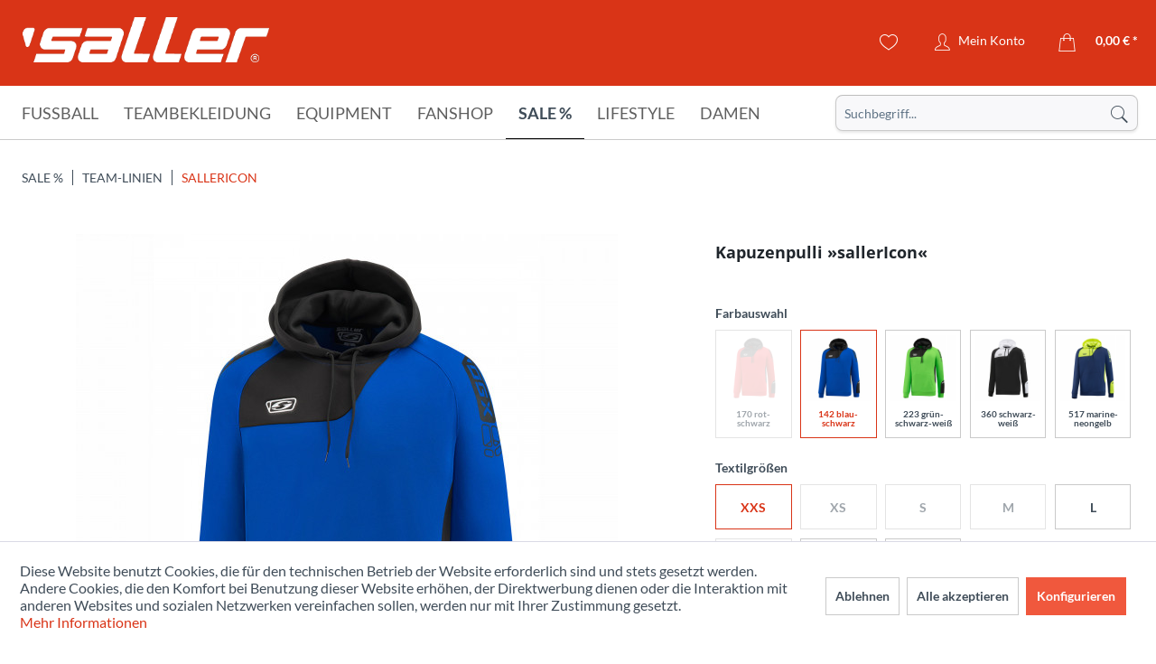

--- FILE ---
content_type: text/html; charset=UTF-8
request_url: https://www.sport-saller.de/de/sale/team-linien/sallericon/kapuzenpulli-sallericon
body_size: 38095
content:
<!DOCTYPE html> <html class="no-js" lang="de" itemscope="itemscope" itemtype="https://schema.org/WebPage"> <head> <meta charset="utf-8"> <meta name="author" content="" /> <meta name="robots" content="index,follow" /> <meta name="revisit-after" content="15 days" /> <meta name="keywords" content="Top-Aktuell, Sport-Saller, info@sport-saller.de, E-Mail:, 9155-0, 7934, (0), ++49, Tel:, Deutschland, Weikersheim, 97990, 33, Str., Schäftersheimer, e.K., vorne     Herstellerinformation:, super, hochwertigen, bequem" /> <meta name="description" content="Top-Aktuell und super bequem zu tragen.Der Kapuzenpulli für Deine Sport- und Freizeitaktivitäten. Kapuzenpulli mit hochwertigen Bündchen am Arm- und Bundabschluss Raglanärmel für mehr Bewegungsfreiheit Kapuze mit Zugschnur Flauschige, angeraute Innenseite Känguru Tasche vorne     Herstellerinformation: Sport-Saller ..." /> <meta property="og:type" content="product" /> <meta property="og:site_name" content="Sport Saller" /> <meta property="og:url" content="https://www.sport-saller.de/de/sale/team-linien/sallericon/kapuzenpulli-sallericon" /> <meta property="og:title" content="Kapuzenpulli »sallerIcon«" /> <meta property="og:description" content=" Top-Aktuell und super bequem zu tragen. Der Kapuzenpulli für Deine Sport- und Freizeitaktivitäten. Kapuzenpulli mit hochwertigen Bündchen am Arm- und Bundabschluss Raglanärmel für mehr Bewegungsfreiheit Kapuze mit Zugschnur..." /> <meta property="og:image" content="https://www.sport-saller.de/media/image/51/87/59/kapuzenpulli-sallericon-blau-schwarz-frontalansicht.jpg" /> <meta name="twitter:card" content="product" /> <meta name="twitter:site" content="Sport Saller" /> <meta name="twitter:title" content="Kapuzenpulli »sallerIcon«" /> <meta name="twitter:description" content=" Top-Aktuell und super bequem zu tragen. Der Kapuzenpulli für Deine Sport- und Freizeitaktivitäten. Kapuzenpulli mit hochwertigen Bündchen am Arm- und Bundabschluss Raglanärmel für mehr Bewegungsfreiheit Kapuze mit Zugschnur..." /> <meta name="twitter:image" content="https://www.sport-saller.de/media/image/51/87/59/kapuzenpulli-sallericon-blau-schwarz-frontalansicht.jpg" /> <meta property="product:brand" content="Saller" /> <meta property="product:price" content="12,99" /> <meta property="product:product_link" content="https://www.sport-saller.de/de/sale/team-linien/sallericon/kapuzenpulli-sallericon" /> <meta itemprop="copyrightHolder" content="Sport Saller" /> <meta itemprop="copyrightYear" content="2014" /> <meta itemprop="isFamilyFriendly" content="True" /> <meta itemprop="image" content="/themes/Frontend/Sallertheme/frontend/_public/src/img/logos/logo--tablet.png" /> <meta name="viewport" content="width=device-width, initial-scale=1.0"> <meta name="mobile-web-app-capable" content="yes"> <meta name="apple-mobile-web-app-title" content="Sport Saller"> <meta name="apple-mobile-web-app-capable" content="yes"> <meta name="apple-mobile-web-app-status-bar-style" content="default"> <link rel="apple-touch-icon-precomposed" href="https://www.sport-saller.de/media/image/63/54/8c/favicon.png"> <link rel="shortcut icon" href="https://www.sport-saller.de/media/image/63/54/8c/favicon.png"> <meta name="msapplication-navbutton-color" content="#D9400B" /> <meta name="application-name" content="Sport Saller" /> <meta name="msapplication-starturl" content="https://www.sport-saller.de/de/" /> <meta name="msapplication-window" content="width=1024;height=768" /> <meta name="msapplication-TileImage" content="https://www.sport-saller.de/media/image/63/54/8c/favicon.png"> <meta name="msapplication-TileColor" content="#D9400B"> <meta name="theme-color" content="#D9400B" /> <link rel="canonical" href="https://www.sport-saller.de/de/sale/team-linien/sallericon/kapuzenpulli-sallericon" /> <title itemprop="name">Kapuzenpulli »sallerIcon« | sallerIcon | Team-Linien | Sale % | Sport Saller</title> <link href="/web/cache/1753783453_0fcfb5708d54e56a35dbc6ce0a870f88.css" media="all" rel="stylesheet" type="text/css" /> <script>
window.basketData = {
hasData: false,
data:[]
};
</script> <script>
var gaProperty = 'UA-8186340-1';
// Disable tracking if the opt-out cookie exists.
var disableStr = 'ga-disable-' + gaProperty;
if (document.cookie.indexOf(disableStr + '=true') > -1) {
window[disableStr] = true;
}
// Opt-out function
function gaOptout() {
document.cookie = disableStr + '=true; expires=Thu, 31 Dec 2199 23:59:59 UTC; path=/';
window[disableStr] = true;
}
</script> <div data-googleAnalytics="true" data-googleConversionID="" data-googleConversionLabel="" data-googleConversionLanguage="" data-googleTrackingID="UA-8186340-1" data-googleAnonymizeIp="1" data-googleOptOutCookie="1" data-googleTrackingLibrary="ua" data-realAmount="" data-showCookieNote="1" data-cookieNoteMode="1" > </div> </head> <body class="is--ctl-detail is--act-index" > <div class="page-wrap"> <noscript class="noscript-main"> <div class="alert is--warning"> <div class="alert--icon"> <i class="icon--element icon--warning"></i> </div> <div class="alert--content"> Um Sport&#x20;Saller in vollem Umfang nutzen zu k&ouml;nnen, empfehlen wir Ihnen Javascript in Ihrem Browser zu aktiveren. </div> </div> </noscript> <header class="header-main"> <div class="container header--navigation"> <div class="logo-main block-group" role="banner"> <div class="logo--shop block"> <a class="logo--link" href="https://www.sport-saller.de/de/" title="Sport Saller - zur Startseite wechseln"> <picture> <source srcset="/themes/Frontend/Sallertheme/frontend/_public/src/img/logos/logo--tablet.png" media="(min-width: 78.75em)"> <source srcset="/themes/Frontend/Sallertheme/frontend/_public/src/img/logos/logo--tablet.png" media="(min-width: 64em)"> <source srcset="/themes/Frontend/Sallertheme/frontend/_public/src/img/logos/logo--tablet.png" media="(min-width: 48em)"> <img srcset="/themes/Frontend/Sallertheme/frontend/_public/src/img/logos/logo--mobile.png" alt="Sport Saller - zur Startseite wechseln" /> </picture> </a> </div> </div> <nav class="shop--navigation block-group"> <ul class="navigation--list block-group" role="menubar"> <li class="navigation--entry entry--menu-left" role="menuitem"> <a class="entry--link entry--trigger btn is--icon-left" href="#offcanvas--left" data-offcanvas="true" data-offCanvasSelector=".sidebar-main" aria-label="Menü"> <i class="icon--menu"></i> </a> </li> <li class="navigation--entry entry--search" role="menuitem" data-search="true" aria-haspopup="true" data-minLength="3"> <a class="btn entry--link entry--trigger" href="#show-hide--search" title="Suche anzeigen / schließen" aria-label="Suche anzeigen / schließen"> <i class="icon--search"></i> <span class="search--display">Suchen</span> </a> <form action="/de/search" method="get" class="main-search--form"> <input type="search" name="sSearch" aria-label="Suchbegriff..." class="main-search--field" autocomplete="off" autocapitalize="off" placeholder="Suchbegriff..." maxlength="30" /> <button type="submit" class="main-search--button" aria-label="Suchen"> <i class="icon--search"></i> <span class="main-search--text">Suchen</span> </button> <div class="form--ajax-loader">&nbsp;</div> </form> <div class="main-search--results"></div> </li>  <li class="navigation--entry entry--notepad" role="menuitem"> <a href="https://www.sport-saller.de/de/note" title="Merkzettel" aria-label="Merkzettel" class="btn"> <i class="icon--heart"></i> </a> </li> <li class="navigation--entry entry--account with-slt" role="menuitem" data-offcanvas="true" data-offCanvasSelector=".account--dropdown-navigation"> <a href="https://www.sport-saller.de/de/account" title="Mein Konto" aria-label="Mein Konto" class="btn is--icon-left entry--link account--link"> <i class="icon--account"></i> <span class="account--display"> Mein Konto </span> </a> <div class="account--dropdown-navigation"> <div class="navigation--smartphone"> <div class="entry--close-off-canvas"> <a href="#close-account-menu" class="account--close-off-canvas" title="Menü schließen" aria-label="Menü schließen"> Menü schließen <i class="icon--arrow-right"></i> </a> </div> </div> <div class="account--menu is--rounded is--personalized"> <span class="navigation--headline"> Mein Konto </span> <div class="account--menu-container"> <ul class="sidebar--navigation navigation--list is--level0 show--active-items"> <li class="navigation--entry"> <span class="navigation--signin"> <a href="https://www.sport-saller.de/de/account#hide-registration" class="blocked--link btn is--primary navigation--signin-btn" data-collapseTarget="#registration" data-action="close"> Anmelden </a> <span class="navigation--register"> oder <a href="https://www.sport-saller.de/de/account#show-registration" class="blocked--link" data-collapseTarget="#registration" data-action="open"> registrieren </a> </span> </span> </li> <li class="navigation--entry"> <a href="https://www.sport-saller.de/de/account" title="Übersicht" class="navigation--link"> Übersicht </a> </li> <li class="navigation--entry"> <a href="https://www.sport-saller.de/de/account/profile" title="Persönliche Daten" class="navigation--link" rel="nofollow"> Persönliche Daten </a> </li> <li class="navigation--entry"> <a href="https://www.sport-saller.de/de/address/index/sidebar/" title="Adressen" class="navigation--link" rel="nofollow"> Adressen </a> </li> <li class="navigation--entry"> <a href="https://www.sport-saller.de/de/account/payment" title="Zahlungsarten" class="navigation--link" rel="nofollow"> Zahlungsarten </a> </li> <li class="navigation--entry"> <a href="https://www.sport-saller.de/de/account/orders" title="Bestellungen" class="navigation--link" rel="nofollow"> Bestellungen </a> </li> <li class="navigation--entry"> <a href="https://www.sport-saller.de/de/schnellerfassung" title="Schnellerfassung" class="navigation--link"> Schnellerfassung </a> </li> <li class="navigation--entry"> <a href="https://www.sport-saller.de/de/note" title="Merkzettel" class="navigation--link" rel="nofollow"> Merkzettel </a> </li> </ul> </div> </div> </div> </li> <li class="navigation--entry entry--language">   </li> <li class="navigation--entry entry--cart" role="menuitem"> <a class="btn is--icon-left cart--link" href="https://www.sport-saller.de/de/checkout/cart" title="Warenkorb" aria-label="Warenkorb"> <span class="cart--display"> Warenkorb </span> <span class="badge is--primary is--minimal cart--quantity is--hidden">0</span> <i class="icon--basket"></i> <span class="cart--amount"> 0,00&nbsp;&euro; * </span> </a> <div class="ajax-loader">&nbsp;</div> </li>  </ul> </nav> <div class="container--ajax-cart" data-collapse-cart="true" data-displayMode="offcanvas"></div> </div> </header> <nav class="navigation-main"> <div class="container" data-menu-scroller="true" data-listSelector=".navigation--list.container" data-viewPortSelector=".navigation--list-wrapper"> <div class="navigation--list-wrapper"> <ul class="navigation--list container" role="menubar" itemscope="itemscope" itemtype="https://schema.org/SiteNavigationElement"> <li class="navigation--entry" role="menuitem"><a class="navigation--link" href="https://www.sport-saller.de/de/fussball/" title="Fußball" aria-label="Fußball" itemprop="url"><span itemprop="name">Fußball</span></a></li><li class="navigation--entry" role="menuitem"><a class="navigation--link" href="https://www.sport-saller.de/de/teambekleidung/" title="Teambekleidung" aria-label="Teambekleidung" itemprop="url"><span itemprop="name">Teambekleidung</span></a></li><li class="navigation--entry" role="menuitem"><a class="navigation--link" href="https://www.sport-saller.de/de/equipment/" title="Equipment" aria-label="Equipment" itemprop="url"><span itemprop="name">Equipment</span></a></li><li class="navigation--entry" role="menuitem"><a class="navigation--link" href="https://www.sport-saller.de/de/fanshop/" title="Fanshop" aria-label="Fanshop" itemprop="url"><span itemprop="name">Fanshop</span></a></li><li class="navigation--entry is--active" role="menuitem"><a class="navigation--link is--active" href="https://www.sport-saller.de/de/sale/" title="Sale %" aria-label="Sale %" itemprop="url"><span itemprop="name">Sale %</span></a></li><li class="navigation--entry" role="menuitem"><a class="navigation--link" href="https://www.sport-saller.de/de/lifestyle/" title="Lifestyle" aria-label="Lifestyle" itemprop="url"><span itemprop="name">Lifestyle</span></a></li><li class="navigation--entry" role="menuitem"><a class="navigation--link" href="https://www.sport-saller.de/de/damen/" title="Damen" aria-label="Damen" itemprop="url"><span itemprop="name">Damen</span></a></li> </ul> </div> <div class="advanced-menu" data-advanced-menu="true" data-hoverDelay="250"> <div class="menu--container"> <div class="button-container"> <a href="https://www.sport-saller.de/de/fussball/" class="button--category" aria-label="Zur Kategorie Fußball" title="Zur Kategorie Fußball"> <i class="icon--arrow-right"></i> Zur Kategorie Fußball </a> <span class="button--close"> <i class="icon--cross"></i> </span> </div> <div class="content--wrapper has--content has--teaser"> <ul class="menu--list menu--level-0 columns--2" style="width: 50%;"> <li class="menu--list-item item--level-0" style="width: 100%"> <a href="https://www.sport-saller.de/de/fussball/fussballtrikots/" class="menu--list-item-link" aria-label="Fußballtrikots" title="Fußballtrikots">Fußballtrikots</a> </li> <li class="menu--list-item item--level-0" style="width: 100%"> <a href="https://www.sport-saller.de/de/fussball/fussballhosen/" class="menu--list-item-link" aria-label="Fußballhosen" title="Fußballhosen">Fußballhosen</a> </li> <li class="menu--list-item item--level-0" style="width: 100%"> <a href="https://www.sport-saller.de/de/fussball/trikotsaetze/" class="menu--list-item-link" aria-label="Trikotsätze" title="Trikotsätze">Trikotsätze</a> </li> <li class="menu--list-item item--level-0" style="width: 100%"> <a href="https://www.sport-saller.de/de/fussball/trikottaschen/" class="menu--list-item-link" aria-label="Trikottaschen" title="Trikottaschen">Trikottaschen</a> </li> <li class="menu--list-item item--level-0" style="width: 100%"> <a href="https://www.sport-saller.de/de/fussball/stutzen-fussballsocken/" class="menu--list-item-link" aria-label="Stutzen - Fußballsocken" title="Stutzen - Fußballsocken">Stutzen - Fußballsocken</a> <ul class="menu--list menu--level-1 columns--2"> <li class="menu--list-item item--level-1"> <a href="https://www.sport-saller.de/de/fussball/stutzen-fussballsocken/stutzen-und-stutzenstruempfe/" class="menu--list-item-link" aria-label="Stutzen und Stutzenstrümpfe" title="Stutzen und Stutzenstrümpfe">Stutzen und Stutzenstrümpfe</a> </li> <li class="menu--list-item item--level-1"> <a href="https://www.sport-saller.de/de/fussball/stutzen-fussballsocken/shin-guard-tapes/" class="menu--list-item-link" aria-label="Shin-Guard-Tapes" title="Shin-Guard-Tapes">Shin-Guard-Tapes</a> </li> </ul> </li> <li class="menu--list-item item--level-0" style="width: 100%"> <a href="https://www.sport-saller.de/de/fussball/schienbeinschoner/" class="menu--list-item-link" aria-label="Schienbeinschoner" title="Schienbeinschoner">Schienbeinschoner</a> </li> <li class="menu--list-item item--level-0" style="width: 100%"> <a href="https://www.sport-saller.de/de/fussball/feldspielerhandschuhe/" class="menu--list-item-link" aria-label="Feldspielerhandschuhe" title="Feldspielerhandschuhe">Feldspielerhandschuhe</a> </li> <li class="menu--list-item item--level-0" style="width: 100%"> <a href="https://www.sport-saller.de/de/fussball/spielfuehrerbinden/" class="menu--list-item-link" aria-label="Spielführerbinden" title="Spielführerbinden">Spielführerbinden</a> </li> <li class="menu--list-item item--level-0" style="width: 100%"> <a href="https://www.sport-saller.de/de/fussball/schiedsrichter/" class="menu--list-item-link" aria-label="Schiedsrichter" title="Schiedsrichter">Schiedsrichter</a> <ul class="menu--list menu--level-1 columns--2"> <li class="menu--list-item item--level-1"> <a href="https://www.sport-saller.de/de/fussball/schiedsrichter/schiedsrichter-ausruestung/" class="menu--list-item-link" aria-label="Schiedsrichter-Ausrüstung" title="Schiedsrichter-Ausrüstung">Schiedsrichter-Ausrüstung</a> </li> <li class="menu--list-item item--level-1"> <a href="https://www.sport-saller.de/de/fussball/schiedsrichter/schiedsrichterbekleidung/" class="menu--list-item-link" aria-label="Schiedsrichterbekleidung" title="Schiedsrichterbekleidung">Schiedsrichterbekleidung</a> </li> </ul> </li> <li class="menu--list-item item--level-0" style="width: 100%"> <a href="https://www.sport-saller.de/de/fussball/torwart/" class="menu--list-item-link" aria-label="Torwart" title="Torwart">Torwart</a> <ul class="menu--list menu--level-1 columns--2"> <li class="menu--list-item item--level-1"> <a href="https://www.sport-saller.de/de/fussball/torwart/torwarthandschuhe/" class="menu--list-item-link" aria-label="Torwarthandschuhe" title="Torwarthandschuhe">Torwarthandschuhe</a> </li> <li class="menu--list-item item--level-1"> <a href="https://www.sport-saller.de/de/fussball/torwart/torwartbekleidung/" class="menu--list-item-link" aria-label="Torwartbekleidung" title="Torwartbekleidung">Torwartbekleidung</a> </li> <li class="menu--list-item item--level-1"> <a href="https://www.sport-saller.de/de/fussball/torwart/torwartausruestung/" class="menu--list-item-link" aria-label="Torwartausrüstung" title="Torwartausrüstung">Torwartausrüstung</a> </li> </ul> </li> <li class="menu--list-item item--level-0" style="width: 100%"> <a href="https://www.sport-saller.de/de/fussball/fussballschuhe/" class="menu--list-item-link" aria-label="Fussballschuhe" title="Fussballschuhe">Fussballschuhe</a> </li> <li class="menu--list-item item--level-0" style="width: 100%"> <a href="https://www.sport-saller.de/de/fussball/fussbaelle/" class="menu--list-item-link" aria-label="Fußbälle" title="Fußbälle">Fußbälle</a> </li> </ul> <div class="menu--delimiter" style="right: 50%;"></div> <div class="menu--teaser" style="width: 50%;"> <a href="https://www.sport-saller.de/de/fussball/" aria-label="Zur Kategorie Fußball" title="Zur Kategorie Fußball" class="teaser--image" style="background-image: url(https://www.sport-saller.de/media/image/cb/55/84/fussball-kategorie.jpg);"></a> <div class="teaser--headline">Fußball</div> <div class="teaser--text"> Die Fußballbekleidung für die Spitzenklasse! Atmungsaktive Trikots und Shorts für Kinder und Erwachsene, welche Funktionalität und Style vereinen. Die hochwertige Verarbeitung, der funktionale Schnitt und die verschiedenen Designs sorgen für den... <a class="teaser--text-link" href="https://www.sport-saller.de/de/fussball/" aria-label="mehr erfahren" title="mehr erfahren"> mehr erfahren </a> </div> </div> </div> </div> <div class="menu--container"> <div class="button-container"> <a href="https://www.sport-saller.de/de/teambekleidung/" class="button--category" aria-label="Zur Kategorie Teambekleidung" title="Zur Kategorie Teambekleidung"> <i class="icon--arrow-right"></i> Zur Kategorie Teambekleidung </a> <span class="button--close"> <i class="icon--cross"></i> </span> </div> <div class="content--wrapper has--content has--teaser"> <ul class="menu--list menu--level-0 columns--2" style="width: 50%;"> <li class="menu--list-item item--level-0" style="width: 100%"> <a href="https://www.sport-saller.de/de/teambekleidung/team-linien/" class="menu--list-item-link" aria-label="Team-Linien" title="Team-Linien">Team-Linien</a> <ul class="menu--list menu--level-1 columns--2"> <li class="menu--list-item item--level-1"> <a href="https://www.sport-saller.de/de/teambekleidung/team-linien/saller-s1/" class="menu--list-item-link" aria-label="saller S1" title="saller S1">saller S1</a> </li> <li class="menu--list-item item--level-1"> <a href="https://www.sport-saller.de/de/teambekleidung/team-linien/saller-vibe/" class="menu--list-item-link" aria-label="saller VIBE" title="saller VIBE">saller VIBE</a> </li> <li class="menu--list-item item--level-1"> <a href="https://www.sport-saller.de/de/teambekleidung/team-linien/saller-squad50/" class="menu--list-item-link" aria-label="saller Squad50" title="saller Squad50">saller Squad50</a> </li> <li class="menu--list-item item--level-1"> <a href="https://www.sport-saller.de/de/teambekleidung/team-linien/saller-essential/" class="menu--list-item-link" aria-label="saller Essential" title="saller Essential">saller Essential</a> </li> <li class="menu--list-item item--level-1"> <a href="https://www.sport-saller.de/de/teambekleidung/team-linien/saller-x.72/" class="menu--list-item-link" aria-label="saller X.72" title="saller X.72">saller X.72</a> </li> </ul> </li> <li class="menu--list-item item--level-0" style="width: 100%"> <a href="https://www.sport-saller.de/de/teambekleidung/anzuege/" class="menu--list-item-link" aria-label="Anzüge" title="Anzüge">Anzüge</a> <ul class="menu--list menu--level-1 columns--2"> <li class="menu--list-item item--level-1"> <a href="https://www.sport-saller.de/de/teambekleidung/anzuege/trainingsanzuege/" class="menu--list-item-link" aria-label="Trainingsanzüge" title="Trainingsanzüge">Trainingsanzüge</a> </li> <li class="menu--list-item item--level-1"> <a href="https://www.sport-saller.de/de/teambekleidung/anzuege/freizeitanzuege-und-overalls/" class="menu--list-item-link" aria-label="Freizeitanzüge und Overalls" title="Freizeitanzüge und Overalls">Freizeitanzüge und Overalls</a> </li> </ul> </li> <li class="menu--list-item item--level-0" style="width: 100%"> <a href="https://www.sport-saller.de/de/teambekleidung/jacken/" class="menu--list-item-link" aria-label="Jacken" title="Jacken">Jacken</a> <ul class="menu--list menu--level-1 columns--2"> <li class="menu--list-item item--level-1"> <a href="https://www.sport-saller.de/de/teambekleidung/jacken/regenjacken/" class="menu--list-item-link" aria-label="Regenjacken" title="Regenjacken">Regenjacken</a> </li> <li class="menu--list-item item--level-1"> <a href="https://www.sport-saller.de/de/teambekleidung/jacken/freizeitjacken/" class="menu--list-item-link" aria-label="Freizeitjacken" title="Freizeitjacken">Freizeitjacken</a> </li> <li class="menu--list-item item--level-1"> <a href="https://www.sport-saller.de/de/teambekleidung/jacken/winterjacken/" class="menu--list-item-link" aria-label="Winterjacken" title="Winterjacken">Winterjacken</a> </li> </ul> </li> <li class="menu--list-item item--level-0" style="width: 100%"> <a href="https://www.sport-saller.de/de/teambekleidung/hosen/" class="menu--list-item-link" aria-label="Hosen" title="Hosen">Hosen</a> </li> <li class="menu--list-item item--level-0" style="width: 100%"> <a href="https://www.sport-saller.de/de/teambekleidung/unterwaesche-und-socken/" class="menu--list-item-link" aria-label="Unterwäsche und Socken" title="Unterwäsche und Socken">Unterwäsche und Socken</a> <ul class="menu--list menu--level-1 columns--2"> <li class="menu--list-item item--level-1"> <a href="https://www.sport-saller.de/de/teambekleidung/unterwaesche-und-socken/shirts/" class="menu--list-item-link" aria-label="Shirts" title="Shirts">Shirts</a> </li> <li class="menu--list-item item--level-1"> <a href="https://www.sport-saller.de/de/teambekleidung/unterwaesche-und-socken/shorts-tights/" class="menu--list-item-link" aria-label="Shorts &amp; Tights" title="Shorts &amp; Tights">Shorts & Tights</a> </li> <li class="menu--list-item item--level-1"> <a href="https://www.sport-saller.de/de/teambekleidung/unterwaesche-und-socken/socken/" class="menu--list-item-link" aria-label="Socken" title="Socken">Socken</a> </li> <li class="menu--list-item item--level-1"> <a href="https://www.sport-saller.de/de/teambekleidung/unterwaesche-und-socken/kniestruempfe/" class="menu--list-item-link" aria-label="Kniestrümpfe" title="Kniestrümpfe">Kniestrümpfe</a> </li> </ul> </li> <li class="menu--list-item item--level-0" style="width: 100%"> <a href="https://www.sport-saller.de/de/teambekleidung/oberteile/" class="menu--list-item-link" aria-label="Oberteile" title="Oberteile">Oberteile</a> </li> <li class="menu--list-item item--level-0" style="width: 100%"> <a href="https://www.sport-saller.de/de/teambekleidung/muetzen-caps/" class="menu--list-item-link" aria-label="Mützen &amp; Caps" title="Mützen &amp; Caps">Mützen & Caps</a> </li> <li class="menu--list-item item--level-0" style="width: 100%"> <a href="https://www.sport-saller.de/de/teambekleidung/accessoires/" class="menu--list-item-link" aria-label="Accessoires" title="Accessoires">Accessoires</a> </li> </ul> <div class="menu--delimiter" style="right: 50%;"></div> <div class="menu--teaser" style="width: 50%;"> <a href="https://www.sport-saller.de/de/teambekleidung/" aria-label="Zur Kategorie Teambekleidung" title="Zur Kategorie Teambekleidung" class="teaser--image" style="background-image: url(https://www.sport-saller.de/media/image/d8/e7/dd/kategoriebilder-line.jpg);"></a> <div class="teaser--headline">Teambekleidung</div> <div class="teaser--text"> Die saller Teambekleidung bereitet dir und deinem Team einen besonderen Auftritt am Spieltag, beim Training oder auch in deiner Freizeit. Das erstklassige Design, die top Qualität und die hochwertigen Schnitte und Materialien sorgen für einen... <a class="teaser--text-link" href="https://www.sport-saller.de/de/teambekleidung/" aria-label="mehr erfahren" title="mehr erfahren"> mehr erfahren </a> </div> </div> </div> </div> <div class="menu--container"> <div class="button-container"> <a href="https://www.sport-saller.de/de/equipment/" class="button--category" aria-label="Zur Kategorie Equipment" title="Zur Kategorie Equipment"> <i class="icon--arrow-right"></i> Zur Kategorie Equipment </a> <span class="button--close"> <i class="icon--cross"></i> </span> </div> <div class="content--wrapper has--content"> <ul class="menu--list menu--level-0 columns--4" style="width: 100%;"> <li class="menu--list-item item--level-0" style="width: 100%"> <a href="https://www.sport-saller.de/de/equipment/trainingsequipment/" class="menu--list-item-link" aria-label="Trainingsequipment" title="Trainingsequipment">Trainingsequipment</a> <ul class="menu--list menu--level-1 columns--4"> <li class="menu--list-item item--level-1"> <a href="https://www.sport-saller.de/de/equipment/trainingsequipment/huerden-kegel-marker/" class="menu--list-item-link" aria-label="Hürden - Kegel - Marker" title="Hürden - Kegel - Marker">Hürden - Kegel - Marker</a> </li> <li class="menu--list-item item--level-1"> <a href="https://www.sport-saller.de/de/equipment/trainingsequipment/leitern-stangen-ringe/" class="menu--list-item-link" aria-label="Leitern - Stangen - Ringe" title="Leitern - Stangen - Ringe">Leitern - Stangen - Ringe</a> </li> <li class="menu--list-item item--level-1"> <a href="https://www.sport-saller.de/de/equipment/trainingsequipment/zubehoer-erweiterungen/" class="menu--list-item-link" aria-label="Zubehör &amp; Erweiterungen" title="Zubehör &amp; Erweiterungen">Zubehör & Erweiterungen</a> </li> <li class="menu--list-item item--level-1"> <a href="https://www.sport-saller.de/de/equipment/trainingsequipment/fitnesstraining/" class="menu--list-item-link" aria-label="Fitnesstraining" title="Fitnesstraining">Fitnesstraining</a> </li> <li class="menu--list-item item--level-1"> <a href="https://www.sport-saller.de/de/equipment/trainingsequipment/weiteres-trainingsequipment/" class="menu--list-item-link" aria-label="Weiteres Trainingsequipment" title="Weiteres Trainingsequipment">Weiteres Trainingsequipment</a> </li> </ul> </li> <li class="menu--list-item item--level-0" style="width: 100%"> <a href="https://www.sport-saller.de/de/equipment/taktikequipment/" class="menu--list-item-link" aria-label="Taktikequipment" title="Taktikequipment">Taktikequipment</a> </li> <li class="menu--list-item item--level-0" style="width: 100%"> <a href="https://www.sport-saller.de/de/equipment/baelle/" class="menu--list-item-link" aria-label="Bälle" title="Bälle">Bälle</a> <ul class="menu--list menu--level-1 columns--4"> <li class="menu--list-item item--level-1"> <a href="https://www.sport-saller.de/de/equipment/baelle/fussbaelle/" class="menu--list-item-link" aria-label="Fußbälle" title="Fußbälle">Fußbälle</a> </li> <li class="menu--list-item item--level-1"> <a href="https://www.sport-saller.de/de/equipment/baelle/spezialbaelle/" class="menu--list-item-link" aria-label="Spezialbälle" title="Spezialbälle">Spezialbälle</a> </li> <li class="menu--list-item item--level-1"> <a href="https://www.sport-saller.de/de/equipment/baelle/ballpakete/" class="menu--list-item-link" aria-label="Ballpakete" title="Ballpakete">Ballpakete</a> </li> <li class="menu--list-item item--level-1"> <a href="https://www.sport-saller.de/de/equipment/baelle/ballnetze-taschen/" class="menu--list-item-link" aria-label="Ballnetze &amp; Taschen" title="Ballnetze &amp; Taschen">Ballnetze & Taschen</a> </li> <li class="menu--list-item item--level-1"> <a href="https://www.sport-saller.de/de/equipment/baelle/ballzubehoer/" class="menu--list-item-link" aria-label="Ballzubehör" title="Ballzubehör">Ballzubehör</a> </li> </ul> </li> <li class="menu--list-item item--level-0" style="width: 100%"> <a href="https://www.sport-saller.de/de/equipment/schuhe/" class="menu--list-item-link" aria-label="Schuhe" title="Schuhe">Schuhe</a> <ul class="menu--list menu--level-1 columns--4"> <li class="menu--list-item item--level-1"> <a href="https://www.sport-saller.de/de/equipment/schuhe/fussballschuhe/" class="menu--list-item-link" aria-label="Fussballschuhe" title="Fussballschuhe">Fussballschuhe</a> </li> <li class="menu--list-item item--level-1"> <a href="https://www.sport-saller.de/de/equipment/schuhe/laufschuhe/" class="menu--list-item-link" aria-label="Laufschuhe" title="Laufschuhe">Laufschuhe</a> </li> <li class="menu--list-item item--level-1"> <a href="https://www.sport-saller.de/de/equipment/schuhe/badeschuhe/" class="menu--list-item-link" aria-label="Badeschuhe" title="Badeschuhe">Badeschuhe</a> </li> <li class="menu--list-item item--level-1"> <a href="https://www.sport-saller.de/de/equipment/schuhe/zubehoer/" class="menu--list-item-link" aria-label="Zubehör" title="Zubehör">Zubehör</a> </li> <li class="menu--list-item item--level-1"> <a href="https://www.sport-saller.de/de/equipment/schuhe/on-running/" class="menu--list-item-link" aria-label="On-Running" title="On-Running">On-Running</a> </li> <li class="menu--list-item item--level-1"> <a href="https://www.sport-saller.de/de/equipment/schuhe/freizeitschuhe/" class="menu--list-item-link" aria-label="Freizeitschuhe" title="Freizeitschuhe">Freizeitschuhe</a> </li> </ul> </li> <li class="menu--list-item item--level-0" style="width: 100%"> <a href="https://www.sport-saller.de/de/equipment/taschen/" class="menu--list-item-link" aria-label="Taschen" title="Taschen">Taschen</a> <ul class="menu--list menu--level-1 columns--4"> <li class="menu--list-item item--level-1"> <a href="https://www.sport-saller.de/de/equipment/taschen/sporttaschen/" class="menu--list-item-link" aria-label="Sporttaschen" title="Sporttaschen">Sporttaschen</a> </li> <li class="menu--list-item item--level-1"> <a href="https://www.sport-saller.de/de/equipment/taschen/rucksaecke/" class="menu--list-item-link" aria-label="Rucksäcke" title="Rucksäcke">Rucksäcke</a> </li> <li class="menu--list-item item--level-1"> <a href="https://www.sport-saller.de/de/equipment/taschen/weitere-taschen/" class="menu--list-item-link" aria-label="Weitere Taschen" title="Weitere Taschen">Weitere Taschen</a> </li> </ul> </li> <li class="menu--list-item item--level-0" style="width: 100%"> <a href="https://www.sport-saller.de/de/equipment/flaschen-flaschenkoerbe/" class="menu--list-item-link" aria-label="Flaschen &amp; Flaschenkörbe" title="Flaschen &amp; Flaschenkörbe">Flaschen & Flaschenkörbe</a> </li> <li class="menu--list-item item--level-0" style="width: 100%"> <a href="https://www.sport-saller.de/de/equipment/erste-hilfe/" class="menu--list-item-link" aria-label="Erste Hilfe" title="Erste Hilfe">Erste Hilfe</a> <ul class="menu--list menu--level-1 columns--4"> <li class="menu--list-item item--level-1"> <a href="https://www.sport-saller.de/de/equipment/erste-hilfe/bandagen/" class="menu--list-item-link" aria-label="Bandagen" title="Bandagen">Bandagen</a> </li> <li class="menu--list-item item--level-1"> <a href="https://www.sport-saller.de/de/equipment/erste-hilfe/koffer-und-taschen/" class="menu--list-item-link" aria-label="Koffer und Taschen" title="Koffer und Taschen">Koffer und Taschen</a> </li> <li class="menu--list-item item--level-1"> <a href="https://www.sport-saller.de/de/equipment/erste-hilfe/care-produkte/" class="menu--list-item-link" aria-label="Care-Produkte" title="Care-Produkte">Care-Produkte</a> </li> <li class="menu--list-item item--level-1"> <a href="https://www.sport-saller.de/de/equipment/erste-hilfe/masken-desinfektionsmittel/" class="menu--list-item-link" aria-label="Masken &amp; Desinfektionsmittel" title="Masken &amp; Desinfektionsmittel">Masken & Desinfektionsmittel</a> </li> </ul> </li> <li class="menu--list-item item--level-0" style="width: 100%"> <a href="https://www.sport-saller.de/de/equipment/lehrmedien/" class="menu--list-item-link" aria-label="Lehrmedien" title="Lehrmedien">Lehrmedien</a> <ul class="menu--list menu--level-1 columns--4"> <li class="menu--list-item item--level-1"> <a href="https://www.sport-saller.de/de/equipment/lehrmedien/buecher/" class="menu--list-item-link" aria-label="Bücher" title="Bücher">Bücher</a> </li> <li class="menu--list-item item--level-1"> <a href="https://www.sport-saller.de/de/equipment/lehrmedien/dvd/" class="menu--list-item-link" aria-label="DVD" title="DVD">DVD</a> </li> </ul> </li> <li class="menu--list-item item--level-0" style="width: 100%"> <a href="https://www.sport-saller.de/de/equipment/vereinszubehoer/" class="menu--list-item-link" aria-label="Vereinszubehör" title="Vereinszubehör">Vereinszubehör</a> </li> <li class="menu--list-item item--level-0" style="width: 100%"> <a href="https://www.sport-saller.de/de/equipment/sportplatzzubehoer/" class="menu--list-item-link" aria-label="Sportplatzzubehör" title="Sportplatzzubehör">Sportplatzzubehör</a> </li> <li class="menu--list-item item--level-0" style="width: 100%"> <a href="https://www.sport-saller.de/de/equipment/tore-und-tornetze/" class="menu--list-item-link" aria-label="Tore und Tornetze" title="Tore und Tornetze">Tore und Tornetze</a> </li> </ul> </div> </div> <div class="menu--container"> <div class="button-container"> <a href="https://www.sport-saller.de/de/fanshop/" class="button--category" aria-label="Zur Kategorie Fanshop" title="Zur Kategorie Fanshop"> <i class="icon--arrow-right"></i> Zur Kategorie Fanshop </a> <span class="button--close"> <i class="icon--cross"></i> </span> </div> <div class="content--wrapper has--content has--teaser"> <ul class="menu--list menu--level-0 columns--2" style="width: 50%;"> <li class="menu--list-item item--level-0" style="width: 100%"> <a href="https://www.sport-saller.de/de/fanshop/fanshop-sc-paderborn07/" class="menu--list-item-link" aria-label="Fanshop SC Paderborn07" title="Fanshop SC Paderborn07">Fanshop SC Paderborn07</a> </li> <li class="menu--list-item item--level-0" style="width: 100%"> <a href="https://www.sport-saller.de/de/fanshop/fanshop-ssv-jahn-regensburg/" class="menu--list-item-link" aria-label="Fanshop SSV Jahn Regensburg" title="Fanshop SSV Jahn Regensburg">Fanshop SSV Jahn Regensburg</a> </li> <li class="menu--list-item item--level-0" style="width: 100%"> <a href="https://www.sport-saller.de/de/fanshop/fanshop-deutschland/" class="menu--list-item-link" aria-label="Fanshop Deutschland" title="Fanshop Deutschland">Fanshop Deutschland</a> </li> <li class="menu--list-item item--level-0" style="width: 100%"> <a href="https://www.sport-saller.de/de/fanshop/gambia/" class="menu--list-item-link" aria-label="Gambia" title="Gambia">Gambia</a> </li> <li class="menu--list-item item--level-0" style="width: 100%"> <a href="https://www.sport-saller.de/de/fanshop/weitere-vereine/" class="menu--list-item-link" aria-label="weitere Vereine" title="weitere Vereine">weitere Vereine</a> </li> <li class="menu--list-item item--level-0" style="width: 100%"> <a href="https://www.sport-saller.de/de/fanshop/bdfl/" class="menu--list-item-link" aria-label="BDFL" title="BDFL">BDFL</a> </li> <li class="menu--list-item item--level-0" style="width: 100%"> <a href="https://www.sport-saller.de/de/fanshop/boefl/" class="menu--list-item-link" aria-label="BÖFL" title="BÖFL">BÖFL</a> </li> </ul> <div class="menu--delimiter" style="right: 50%;"></div> <div class="menu--teaser" style="width: 50%;"> <div class="teaser--headline">Fanshop</div> <div class="teaser--text"> Herzlich Willkommen in Ihrem Vereinsshop!  Sehr geehrte Vereinsmitglieder, bitte beachten Sie das es sich bei Bestellungen Ihrer Vereinsshop Artikel um für Sie speziell angefertigte, individualisierte Artikel handelt. Ein Umtausch bzw. ein... <a class="teaser--text-link" href="https://www.sport-saller.de/de/fanshop/" aria-label="mehr erfahren" title="mehr erfahren"> mehr erfahren </a> </div> </div> </div> </div> <div class="menu--container"> <div class="button-container"> <a href="https://www.sport-saller.de/de/sale/" class="button--category" aria-label="Zur Kategorie Sale %" title="Zur Kategorie Sale %"> <i class="icon--arrow-right"></i> Zur Kategorie Sale % </a> <span class="button--close"> <i class="icon--cross"></i> </span> </div> <div class="content--wrapper has--content has--teaser"> <ul class="menu--list menu--level-0 columns--2" style="width: 50%;"> <li class="menu--list-item item--level-0" style="width: 100%"> <a href="https://www.sport-saller.de/de/sale/ueberraschungsartikel/" class="menu--list-item-link" aria-label="Überraschungsartikel" title="Überraschungsartikel">Überraschungsartikel</a> </li> <li class="menu--list-item item--level-0" style="width: 100%"> <a href="https://www.sport-saller.de/de/sale/schnaeppchenmarkt/" class="menu--list-item-link" aria-label="Schnäppchenmarkt" title="Schnäppchenmarkt">Schnäppchenmarkt</a> </li> <li class="menu--list-item item--level-0" style="width: 100%"> <a href="https://www.sport-saller.de/de/sale/torwarthandschuhe/" class="menu--list-item-link" aria-label="Torwarthandschuhe" title="Torwarthandschuhe">Torwarthandschuhe</a> </li> <li class="menu--list-item item--level-0" style="width: 100%"> <a href="https://www.sport-saller.de/de/sale/spar-pakete/" class="menu--list-item-link" aria-label="Spar-Pakete" title="Spar-Pakete">Spar-Pakete</a> </li> <li class="menu--list-item item--level-0" style="width: 100%"> <a href="https://www.sport-saller.de/de/sale/transferangebote/" class="menu--list-item-link" aria-label="Transferangebote" title="Transferangebote">Transferangebote</a> </li> <li class="menu--list-item item--level-0" style="width: 100%"> <a href="https://www.sport-saller.de/de/sale/trikotangebote/" class="menu--list-item-link" aria-label="Trikotangebote" title="Trikotangebote">Trikotangebote</a> </li> <li class="menu--list-item item--level-0" style="width: 100%"> <a href="https://www.sport-saller.de/de/sale/basket-indoor-volleyballtrikots/" class="menu--list-item-link" aria-label="Basket-Indoor-Volleyballtrikots" title="Basket-Indoor-Volleyballtrikots">Basket-Indoor-Volleyballtrikots</a> </li> <li class="menu--list-item item--level-0" style="width: 100%"> <a href="https://www.sport-saller.de/de/sale/geschenkgutscheine/" class="menu--list-item-link" aria-label="Geschenkgutscheine" title="Geschenkgutscheine">Geschenkgutscheine</a> </li> <li class="menu--list-item item--level-0" style="width: 100%"> <a href="https://www.sport-saller.de/de/sale/team-linien/" class="menu--list-item-link" aria-label="Team-Linien" title="Team-Linien">Team-Linien</a> <ul class="menu--list menu--level-1 columns--2"> <li class="menu--list-item item--level-1"> <a href="https://www.sport-saller.de/de/sale/team-linien/sallercore2.0/" class="menu--list-item-link" aria-label="sallerCore2.0" title="sallerCore2.0">sallerCore2.0</a> </li> <li class="menu--list-item item--level-1"> <a href="https://www.sport-saller.de/de/sale/team-linien/sallericon/" class="menu--list-item-link" aria-label="sallerIcon" title="sallerIcon">sallerIcon</a> </li> <li class="menu--list-item item--level-1"> <a href="https://www.sport-saller.de/de/sale/team-linien/sallerultimate/" class="menu--list-item-link" aria-label="sallerUltimate" title="sallerUltimate">sallerUltimate</a> </li> <li class="menu--list-item item--level-1"> <a href="https://www.sport-saller.de/de/sale/team-linien/sallerreactiv/" class="menu--list-item-link" aria-label="SallerReactiv" title="SallerReactiv">SallerReactiv</a> </li> <li class="menu--list-item item--level-1"> <a href="https://www.sport-saller.de/de/sale/team-linien/sallervibe/" class="menu--list-item-link" aria-label="sallerVibe" title="sallerVibe">sallerVibe</a> </li> <li class="menu--list-item item--level-1"> <a href="https://www.sport-saller.de/de/sale/team-linien/sallerpowerspeed/" class="menu--list-item-link" aria-label="SallerPowerspeed" title="SallerPowerspeed">SallerPowerspeed</a> </li> <li class="menu--list-item item--level-1"> <a href="https://www.sport-saller.de/de/sale/team-linien/sallermundial/" class="menu--list-item-link" aria-label="sallerMundial" title="sallerMundial">sallerMundial</a> </li> <li class="menu--list-item item--level-1"> <a href="https://www.sport-saller.de/de/sale/team-linien/sallerathletic/" class="menu--list-item-link" aria-label="sallerAthletic" title="sallerAthletic">sallerAthletic</a> </li> <li class="menu--list-item item--level-1"> <a href="https://www.sport-saller.de/de/sale/team-linien/sallerolympic/" class="menu--list-item-link" aria-label="sallerOlympic" title="sallerOlympic">sallerOlympic</a> </li> <li class="menu--list-item item--level-1"> <a href="https://www.sport-saller.de/de/sale/team-linien/sallerpulse/" class="menu--list-item-link" aria-label="sallerPulse" title="sallerPulse">sallerPulse</a> </li> <li class="menu--list-item item--level-1"> <a href="https://www.sport-saller.de/de/sale/team-linien/sallersandoz/" class="menu--list-item-link" aria-label="sallerSandoz" title="sallerSandoz">sallerSandoz</a> </li> <li class="menu--list-item item--level-1"> <a href="https://www.sport-saller.de/de/sale/team-linien/sallerpowerline/" class="menu--list-item-link" aria-label="sallerPowerLine" title="sallerPowerLine">sallerPowerLine</a> </li> <li class="menu--list-item item--level-1"> <a href="https://www.sport-saller.de/de/sale/team-linien/sallerimpulse/" class="menu--list-item-link" aria-label="sallerImpulse" title="sallerImpulse">sallerImpulse</a> </li> <li class="menu--list-item item--level-1"> <a href="https://www.sport-saller.de/de/sale/team-linien/sallersquadra/" class="menu--list-item-link" aria-label="sallerSquadra" title="sallerSquadra">sallerSquadra</a> </li> </ul> </li> </ul> <div class="menu--delimiter" style="right: 50%;"></div> <div class="menu--teaser" style="width: 50%;"> <a href="https://www.sport-saller.de/de/sale/" aria-label="Zur Kategorie Sale %" title="Zur Kategorie Sale %" class="teaser--image" style="background-image: url(https://www.sport-saller.de/media/image/83/d4/5a/sale.jpg);"></a> <div class="teaser--headline">% Sale %</div> <div class="teaser--text"> Stöbere durch unsere Preiskracher und super Spar-Pakete! Hier wird einfach jeder fündig - auch bei kleinem Budget. <a class="teaser--text-link" href="https://www.sport-saller.de/de/sale/" aria-label="mehr erfahren" title="mehr erfahren"> mehr erfahren </a> </div> </div> </div> </div> <div class="menu--container"> <div class="button-container"> <a href="https://www.sport-saller.de/de/lifestyle/" class="button--category" aria-label="Zur Kategorie Lifestyle" title="Zur Kategorie Lifestyle"> <i class="icon--arrow-right"></i> Zur Kategorie Lifestyle </a> <span class="button--close"> <i class="icon--cross"></i> </span> </div> <div class="content--wrapper has--content has--teaser"> <ul class="menu--list menu--level-0 columns--2" style="width: 50%;"> <li class="menu--list-item item--level-0" style="width: 100%"> <a href="https://www.sport-saller.de/de/lifestyle/sallerbasics/" class="menu--list-item-link" aria-label="SallerBasics" title="SallerBasics">SallerBasics</a> <ul class="menu--list menu--level-1 columns--2"> </ul> </li> <li class="menu--list-item item--level-0" style="width: 100%"> <a href="https://www.sport-saller.de/de/lifestyle/running/" class="menu--list-item-link" aria-label="Running" title="Running">Running</a> </li> <li class="menu--list-item item--level-0" style="width: 100%"> <a href="https://www.sport-saller.de/de/lifestyle/jacken-westen/" class="menu--list-item-link" aria-label="Jacken &amp; Westen" title="Jacken &amp; Westen">Jacken & Westen</a> </li> <li class="menu--list-item item--level-0" style="width: 100%"> <a href="https://www.sport-saller.de/de/lifestyle/oberteile/" class="menu--list-item-link" aria-label="Oberteile" title="Oberteile">Oberteile</a> </li> <li class="menu--list-item item--level-0" style="width: 100%"> <a href="https://www.sport-saller.de/de/lifestyle/shorts-hosen/" class="menu--list-item-link" aria-label="Shorts &amp; Hosen" title="Shorts &amp; Hosen">Shorts & Hosen</a> </li> <li class="menu--list-item item--level-0" style="width: 100%"> <a href="https://www.sport-saller.de/de/lifestyle/muetzen-whoolies/" class="menu--list-item-link" aria-label="Mützen &amp; Whoolies" title="Mützen &amp; Whoolies">Mützen & Whoolies</a> </li> <li class="menu--list-item item--level-0" style="width: 100%"> <a href="https://www.sport-saller.de/de/lifestyle/caps-huete/" class="menu--list-item-link" aria-label="Caps &amp; Hüte" title="Caps &amp; Hüte">Caps & Hüte</a> </li> <li class="menu--list-item item--level-0" style="width: 100%"> <a href="https://www.sport-saller.de/de/lifestyle/accessoires/" class="menu--list-item-link" aria-label="Accessoires" title="Accessoires">Accessoires</a> </li> </ul> <div class="menu--delimiter" style="right: 50%;"></div> <div class="menu--teaser" style="width: 50%;"> <a href="https://www.sport-saller.de/de/lifestyle/" aria-label="Zur Kategorie Lifestyle" title="Zur Kategorie Lifestyle" class="teaser--image" style="background-image: url(https://www.sport-saller.de/media/image/57/44/79/kategoriebilder-lifestyle.jpg);"></a> <div class="teaser--headline">Lifestyle</div> <div class="teaser--text"> Die perfekte Bekeidung für deine Freizeit- und Outdooraktivitäten! Von Kopf bis Fuß passend und stylisch gekleidet.&nbsp; <a class="teaser--text-link" href="https://www.sport-saller.de/de/lifestyle/" aria-label="mehr erfahren" title="mehr erfahren"> mehr erfahren </a> </div> </div> </div> </div> <div class="menu--container"> <div class="button-container"> <a href="https://www.sport-saller.de/de/damen/" class="button--category" aria-label="Zur Kategorie Damen" title="Zur Kategorie Damen"> <i class="icon--arrow-right"></i> Zur Kategorie Damen </a> <span class="button--close"> <i class="icon--cross"></i> </span> </div> </div> </div> </div> </nav> <section class="content-main container block-group"> <nav class="content--breadcrumb block"> <ul class="breadcrumb--list" role="menu" itemscope itemtype="https://schema.org/BreadcrumbList"> <li role="menuitem" class="breadcrumb--entry" itemprop="itemListElement" itemscope itemtype="https://schema.org/ListItem"> <a class="breadcrumb--link" href="https://www.sport-saller.de/de/sale/" title="Sale %" itemprop="item"> <link itemprop="url" href="https://www.sport-saller.de/de/sale/" /> <span class="breadcrumb--title" itemprop="name">Sale %</span> </a> <meta itemprop="position" content="0" /> </li> <li role="none" class="breadcrumb--separator"> <i class="icon--arrow-right"></i> </li> <li role="menuitem" class="breadcrumb--entry" itemprop="itemListElement" itemscope itemtype="https://schema.org/ListItem"> <a class="breadcrumb--link" href="https://www.sport-saller.de/de/sale/team-linien/" title="Team-Linien" itemprop="item"> <link itemprop="url" href="https://www.sport-saller.de/de/sale/team-linien/" /> <span class="breadcrumb--title" itemprop="name">Team-Linien</span> </a> <meta itemprop="position" content="1" /> </li> <li role="none" class="breadcrumb--separator"> <i class="icon--arrow-right"></i> </li> <li role="menuitem" class="breadcrumb--entry is--active" itemprop="itemListElement" itemscope itemtype="https://schema.org/ListItem"> <a class="breadcrumb--link" href="https://www.sport-saller.de/de/sale/team-linien/sallericon/" title="sallerIcon" itemprop="item"> <link itemprop="url" href="https://www.sport-saller.de/de/sale/team-linien/sallericon/" /> <span class="breadcrumb--title" itemprop="name">sallerIcon</span> </a> <meta itemprop="position" content="2" /> </li> </ul> </nav> <div class="content-main--inner"> <div id='cookie-consent' class='off-canvas is--left block-transition' data-cookie-consent-manager='true' data-cookieTimeout='60'> <div class='cookie-consent--header cookie-consent--close'> Cookie-Einstellungen <i class="icon--arrow-right"></i> </div> <div class='cookie-consent--description'> Diese Website benutzt Cookies, die für den technischen Betrieb der Website erforderlich sind und stets gesetzt werden. Andere Cookies, die den Komfort bei Benutzung dieser Website erhöhen, der Direktwerbung dienen oder die Interaktion mit anderen Websites und sozialen Netzwerken vereinfachen sollen, werden nur mit Ihrer Zustimmung gesetzt. </div> <div class='cookie-consent--configuration'> <div class='cookie-consent--configuration-header'> <div class='cookie-consent--configuration-header-text'>Konfiguration</div> </div> <div class='cookie-consent--configuration-main'> <div class='cookie-consent--group'> <input type="hidden" class="cookie-consent--group-name" value="technical" /> <label class="cookie-consent--group-state cookie-consent--state-input cookie-consent--required"> <input type="checkbox" name="technical-state" class="cookie-consent--group-state-input" disabled="disabled" checked="checked"/> <span class="cookie-consent--state-input-element"></span> </label> <div class='cookie-consent--group-title' data-collapse-panel='true' data-contentSiblingSelector=".cookie-consent--group-container"> <div class="cookie-consent--group-title-label cookie-consent--state-label"> Technisch erforderlich </div> <span class="cookie-consent--group-arrow is-icon--right"> <i class="icon--arrow-right"></i> </span> </div> <div class='cookie-consent--group-container'> <div class='cookie-consent--group-description'> Diese Cookies sind für die Grundfunktionen des Shops notwendig. </div> <div class='cookie-consent--cookies-container'> <div class='cookie-consent--cookie'> <input type="hidden" class="cookie-consent--cookie-name" value="cookieDeclined" /> <label class="cookie-consent--cookie-state cookie-consent--state-input cookie-consent--required"> <input type="checkbox" name="cookieDeclined-state" class="cookie-consent--cookie-state-input" disabled="disabled" checked="checked" /> <span class="cookie-consent--state-input-element"></span> </label> <div class='cookie--label cookie-consent--state-label'> "Alle Cookies ablehnen" Cookie </div> </div> <div class='cookie-consent--cookie'> <input type="hidden" class="cookie-consent--cookie-name" value="allowCookie" /> <label class="cookie-consent--cookie-state cookie-consent--state-input cookie-consent--required"> <input type="checkbox" name="allowCookie-state" class="cookie-consent--cookie-state-input" disabled="disabled" checked="checked" /> <span class="cookie-consent--state-input-element"></span> </label> <div class='cookie--label cookie-consent--state-label'> "Alle Cookies annehmen" Cookie </div> </div> <div class='cookie-consent--cookie'> <input type="hidden" class="cookie-consent--cookie-name" value="shop" /> <label class="cookie-consent--cookie-state cookie-consent--state-input cookie-consent--required"> <input type="checkbox" name="shop-state" class="cookie-consent--cookie-state-input" disabled="disabled" checked="checked" /> <span class="cookie-consent--state-input-element"></span> </label> <div class='cookie--label cookie-consent--state-label'> Ausgewählter Shop </div> </div> <div class='cookie-consent--cookie'> <input type="hidden" class="cookie-consent--cookie-name" value="csrf_token" /> <label class="cookie-consent--cookie-state cookie-consent--state-input cookie-consent--required"> <input type="checkbox" name="csrf_token-state" class="cookie-consent--cookie-state-input" disabled="disabled" checked="checked" /> <span class="cookie-consent--state-input-element"></span> </label> <div class='cookie--label cookie-consent--state-label'> CSRF-Token </div> </div> <div class='cookie-consent--cookie'> <input type="hidden" class="cookie-consent--cookie-name" value="cookiePreferences" /> <label class="cookie-consent--cookie-state cookie-consent--state-input cookie-consent--required"> <input type="checkbox" name="cookiePreferences-state" class="cookie-consent--cookie-state-input" disabled="disabled" checked="checked" /> <span class="cookie-consent--state-input-element"></span> </label> <div class='cookie--label cookie-consent--state-label'> Cookie-Einstellungen </div> </div> <div class='cookie-consent--cookie'> <input type="hidden" class="cookie-consent--cookie-name" value="x-cache-context-hash" /> <label class="cookie-consent--cookie-state cookie-consent--state-input cookie-consent--required"> <input type="checkbox" name="x-cache-context-hash-state" class="cookie-consent--cookie-state-input" disabled="disabled" checked="checked" /> <span class="cookie-consent--state-input-element"></span> </label> <div class='cookie--label cookie-consent--state-label'> Individuelle Preise </div> </div> <div class='cookie-consent--cookie'> <input type="hidden" class="cookie-consent--cookie-name" value="slt" /> <label class="cookie-consent--cookie-state cookie-consent--state-input cookie-consent--required"> <input type="checkbox" name="slt-state" class="cookie-consent--cookie-state-input" disabled="disabled" checked="checked" /> <span class="cookie-consent--state-input-element"></span> </label> <div class='cookie--label cookie-consent--state-label'> Kunden-Wiedererkennung </div> </div> <div class='cookie-consent--cookie'> <input type="hidden" class="cookie-consent--cookie-name" value="nocache" /> <label class="cookie-consent--cookie-state cookie-consent--state-input cookie-consent--required"> <input type="checkbox" name="nocache-state" class="cookie-consent--cookie-state-input" disabled="disabled" checked="checked" /> <span class="cookie-consent--state-input-element"></span> </label> <div class='cookie--label cookie-consent--state-label'> Kundenspezifisches Caching </div> </div> <div class='cookie-consent--cookie'> <input type="hidden" class="cookie-consent--cookie-name" value="paypal-cookies" /> <label class="cookie-consent--cookie-state cookie-consent--state-input cookie-consent--required"> <input type="checkbox" name="paypal-cookies-state" class="cookie-consent--cookie-state-input" disabled="disabled" checked="checked" /> <span class="cookie-consent--state-input-element"></span> </label> <div class='cookie--label cookie-consent--state-label'> PayPal-Zahlungen </div> </div> <div class='cookie-consent--cookie'> <input type="hidden" class="cookie-consent--cookie-name" value="session" /> <label class="cookie-consent--cookie-state cookie-consent--state-input cookie-consent--required"> <input type="checkbox" name="session-state" class="cookie-consent--cookie-state-input" disabled="disabled" checked="checked" /> <span class="cookie-consent--state-input-element"></span> </label> <div class='cookie--label cookie-consent--state-label'> Session </div> </div> <div class='cookie-consent--cookie'> <input type="hidden" class="cookie-consent--cookie-name" value="currency" /> <label class="cookie-consent--cookie-state cookie-consent--state-input cookie-consent--required"> <input type="checkbox" name="currency-state" class="cookie-consent--cookie-state-input" disabled="disabled" checked="checked" /> <span class="cookie-consent--state-input-element"></span> </label> <div class='cookie--label cookie-consent--state-label'> Währungswechsel </div> </div> </div> </div> </div> <div class='cookie-consent--group'> <input type="hidden" class="cookie-consent--group-name" value="comfort" /> <label class="cookie-consent--group-state cookie-consent--state-input"> <input type="checkbox" name="comfort-state" class="cookie-consent--group-state-input"/> <span class="cookie-consent--state-input-element"></span> </label> <div class='cookie-consent--group-title' data-collapse-panel='true' data-contentSiblingSelector=".cookie-consent--group-container"> <div class="cookie-consent--group-title-label cookie-consent--state-label"> Komfortfunktionen </div> <span class="cookie-consent--group-arrow is-icon--right"> <i class="icon--arrow-right"></i> </span> </div> <div class='cookie-consent--group-container'> <div class='cookie-consent--group-description'> Diese Cookies werden genutzt um das Einkaufserlebnis noch ansprechender zu gestalten, beispielsweise für die Wiedererkennung des Besuchers. </div> <div class='cookie-consent--cookies-container'> <div class='cookie-consent--cookie'> <input type="hidden" class="cookie-consent--cookie-name" value="sUniqueID" /> <label class="cookie-consent--cookie-state cookie-consent--state-input"> <input type="checkbox" name="sUniqueID-state" class="cookie-consent--cookie-state-input" /> <span class="cookie-consent--state-input-element"></span> </label> <div class='cookie--label cookie-consent--state-label'> Merkzettel </div> </div> </div> </div> </div> <div class='cookie-consent--group'> <input type="hidden" class="cookie-consent--group-name" value="statistics" /> <label class="cookie-consent--group-state cookie-consent--state-input"> <input type="checkbox" name="statistics-state" class="cookie-consent--group-state-input"/> <span class="cookie-consent--state-input-element"></span> </label> <div class='cookie-consent--group-title' data-collapse-panel='true' data-contentSiblingSelector=".cookie-consent--group-container"> <div class="cookie-consent--group-title-label cookie-consent--state-label"> Statistik & Tracking </div> <span class="cookie-consent--group-arrow is-icon--right"> <i class="icon--arrow-right"></i> </span> </div> <div class='cookie-consent--group-container'> <div class='cookie-consent--cookies-container'> <div class='cookie-consent--cookie'> <input type="hidden" class="cookie-consent--cookie-name" value="x-ua-device" /> <label class="cookie-consent--cookie-state cookie-consent--state-input"> <input type="checkbox" name="x-ua-device-state" class="cookie-consent--cookie-state-input" /> <span class="cookie-consent--state-input-element"></span> </label> <div class='cookie--label cookie-consent--state-label'> Endgeräteerkennung </div> </div> <div class='cookie-consent--cookie'> <input type="hidden" class="cookie-consent--cookie-name" value="_ga" /> <label class="cookie-consent--cookie-state cookie-consent--state-input"> <input type="checkbox" name="_ga-state" class="cookie-consent--cookie-state-input" /> <span class="cookie-consent--state-input-element"></span> </label> <div class='cookie--label cookie-consent--state-label'> Google Analytics </div> </div> <div class='cookie-consent--cookie'> <input type="hidden" class="cookie-consent--cookie-name" value="partner" /> <label class="cookie-consent--cookie-state cookie-consent--state-input"> <input type="checkbox" name="partner-state" class="cookie-consent--cookie-state-input" /> <span class="cookie-consent--state-input-element"></span> </label> <div class='cookie--label cookie-consent--state-label'> Partnerprogramm </div> </div> </div> </div> </div> </div> </div> <div class="cookie-consent--save"> <input class="cookie-consent--save-button btn is--primary" type="button" value="Einstellungen speichern" /> </div> </div> <aside class="sidebar-main off-canvas"> <div class="navigation--smartphone"> <ul class="navigation--list "> <li class="navigation--entry entry--close-off-canvas"> <a href="#close-categories-menu" title="Menü schließen" class="navigation--link"> Menü schließen <i class="icon--arrow-right"></i> </a> </li> </ul> <div class="mobile--switches">   </div> </div> <div class="sidebar--categories-wrapper" data-subcategory-nav="true" data-mainCategoryId="3" data-categoryId="41" data-fetchUrl="/de/widgets/listing/getCategory/categoryId/41"> <div class="categories--headline navigation--headline"> Kategorien </div> <div class="sidebar--categories-navigation"> <ul class="sidebar--navigation categories--navigation navigation--list is--drop-down is--level0 is--rounded" role="menu"> <li class="navigation--entry has--sub-children" role="menuitem"> <a class="navigation--link link--go-forward" href="https://www.sport-saller.de/de/fussball/" data-categoryId="5" data-fetchUrl="/de/widgets/listing/getCategory/categoryId/5" title="Fußball" > Fußball <span class="is--icon-right"> <i class="icon--arrow-right"></i> </span> </a> </li> <li class="navigation--entry has--sub-children" role="menuitem"> <a class="navigation--link link--go-forward" href="https://www.sport-saller.de/de/teambekleidung/" data-categoryId="10" data-fetchUrl="/de/widgets/listing/getCategory/categoryId/10" title="Teambekleidung" > Teambekleidung <span class="is--icon-right"> <i class="icon--arrow-right"></i> </span> </a> </li> <li class="navigation--entry has--sub-children" role="menuitem"> <a class="navigation--link link--go-forward" href="https://www.sport-saller.de/de/equipment/" data-categoryId="14" data-fetchUrl="/de/widgets/listing/getCategory/categoryId/14" title="Equipment" > Equipment <span class="is--icon-right"> <i class="icon--arrow-right"></i> </span> </a> </li> <li class="navigation--entry has--sub-children" role="menuitem"> <a class="navigation--link link--go-forward" href="https://www.sport-saller.de/de/fanshop/" data-categoryId="18" data-fetchUrl="/de/widgets/listing/getCategory/categoryId/18" title="Fanshop" > Fanshop <span class="is--icon-right"> <i class="icon--arrow-right"></i> </span> </a> </li> <li class="navigation--entry is--active has--sub-categories has--sub-children" role="menuitem"> <a class="navigation--link is--active has--sub-categories link--go-forward" href="https://www.sport-saller.de/de/sale/" data-categoryId="94" data-fetchUrl="/de/widgets/listing/getCategory/categoryId/94" title="Sale %" > Sale % <span class="is--icon-right"> <i class="icon--arrow-right"></i> </span> </a> <ul class="sidebar--navigation categories--navigation navigation--list is--level1 is--rounded" role="menu"> <li class="navigation--entry" role="menuitem"> <a class="navigation--link" href="https://www.sport-saller.de/de/sale/ueberraschungsartikel/" data-categoryId="454" data-fetchUrl="/de/widgets/listing/getCategory/categoryId/454" title="Überraschungsartikel" > Überraschungsartikel </a> </li> <li class="navigation--entry" role="menuitem"> <a class="navigation--link" href="https://www.sport-saller.de/de/sale/schnaeppchenmarkt/" data-categoryId="119" data-fetchUrl="/de/widgets/listing/getCategory/categoryId/119" title="Schnäppchenmarkt" > Schnäppchenmarkt </a> </li> <li class="navigation--entry" role="menuitem"> <a class="navigation--link" href="https://www.sport-saller.de/de/sale/torwarthandschuhe/" data-categoryId="233" data-fetchUrl="/de/widgets/listing/getCategory/categoryId/233" title="Torwarthandschuhe" > Torwarthandschuhe </a> </li> <li class="navigation--entry" role="menuitem"> <a class="navigation--link" href="https://www.sport-saller.de/de/sale/spar-pakete/" data-categoryId="96" data-fetchUrl="/de/widgets/listing/getCategory/categoryId/96" title="Spar-Pakete" > Spar-Pakete </a> </li> <li class="navigation--entry" role="menuitem"> <a class="navigation--link" href="https://www.sport-saller.de/de/sale/transferangebote/" data-categoryId="97" data-fetchUrl="/de/widgets/listing/getCategory/categoryId/97" title="Transferangebote" > Transferangebote </a> </li> <li class="navigation--entry" role="menuitem"> <a class="navigation--link" href="https://www.sport-saller.de/de/sale/trikotangebote/" data-categoryId="98" data-fetchUrl="/de/widgets/listing/getCategory/categoryId/98" title="Trikotangebote" > Trikotangebote </a> </li> <li class="navigation--entry" role="menuitem"> <a class="navigation--link" href="https://www.sport-saller.de/de/sale/basket-indoor-volleyballtrikots/" data-categoryId="116" data-fetchUrl="/de/widgets/listing/getCategory/categoryId/116" title="Basket-Indoor-Volleyballtrikots" > Basket-Indoor-Volleyballtrikots </a> </li> <li class="navigation--entry" role="menuitem"> <a class="navigation--link" href="https://www.sport-saller.de/de/sale/geschenkgutscheine/" data-categoryId="191" data-fetchUrl="/de/widgets/listing/getCategory/categoryId/191" title="Geschenkgutscheine" > Geschenkgutscheine </a> </li> <li class="navigation--entry is--active has--sub-categories has--sub-children" role="menuitem"> <a class="navigation--link is--active has--sub-categories link--go-forward" href="https://www.sport-saller.de/de/sale/team-linien/" data-categoryId="95" data-fetchUrl="/de/widgets/listing/getCategory/categoryId/95" title="Team-Linien" > Team-Linien <span class="is--icon-right"> <i class="icon--arrow-right"></i> </span> </a> <ul class="sidebar--navigation categories--navigation navigation--list is--level2 navigation--level-high is--rounded" role="menu"> <li class="navigation--entry" role="menuitem"> <a class="navigation--link" href="https://www.sport-saller.de/de/sale/team-linien/sallercore2.0/" data-categoryId="40" data-fetchUrl="/de/widgets/listing/getCategory/categoryId/40" title="sallerCore2.0" > sallerCore2.0 </a> </li> <li class="navigation--entry is--active" role="menuitem"> <a class="navigation--link is--active" href="https://www.sport-saller.de/de/sale/team-linien/sallericon/" data-categoryId="41" data-fetchUrl="/de/widgets/listing/getCategory/categoryId/41" title="sallerIcon" > sallerIcon </a> </li> <li class="navigation--entry" role="menuitem"> <a class="navigation--link" href="https://www.sport-saller.de/de/sale/team-linien/sallerultimate/" data-categoryId="42" data-fetchUrl="/de/widgets/listing/getCategory/categoryId/42" title="sallerUltimate" > sallerUltimate </a> </li> <li class="navigation--entry" role="menuitem"> <a class="navigation--link" href="https://www.sport-saller.de/de/sale/team-linien/sallerreactiv/" data-categoryId="99" data-fetchUrl="/de/widgets/listing/getCategory/categoryId/99" title="SallerReactiv" > SallerReactiv </a> </li> <li class="navigation--entry" role="menuitem"> <a class="navigation--link" href="https://www.sport-saller.de/de/sale/team-linien/sallervibe/" data-categoryId="100" data-fetchUrl="/de/widgets/listing/getCategory/categoryId/100" title="sallerVibe" > sallerVibe </a> </li> <li class="navigation--entry" role="menuitem"> <a class="navigation--link" href="https://www.sport-saller.de/de/sale/team-linien/sallerpowerspeed/" data-categoryId="118" data-fetchUrl="/de/widgets/listing/getCategory/categoryId/118" title="SallerPowerspeed" > SallerPowerspeed </a> </li> <li class="navigation--entry" role="menuitem"> <a class="navigation--link" href="https://www.sport-saller.de/de/sale/team-linien/sallermundial/" data-categoryId="105" data-fetchUrl="/de/widgets/listing/getCategory/categoryId/105" title="sallerMundial" > sallerMundial </a> </li> <li class="navigation--entry" role="menuitem"> <a class="navigation--link" href="https://www.sport-saller.de/de/sale/team-linien/sallerathletic/" data-categoryId="101" data-fetchUrl="/de/widgets/listing/getCategory/categoryId/101" title="sallerAthletic" > sallerAthletic </a> </li> <li class="navigation--entry" role="menuitem"> <a class="navigation--link" href="https://www.sport-saller.de/de/sale/team-linien/sallerolympic/" data-categoryId="102" data-fetchUrl="/de/widgets/listing/getCategory/categoryId/102" title="sallerOlympic" > sallerOlympic </a> </li> <li class="navigation--entry" role="menuitem"> <a class="navigation--link" href="https://www.sport-saller.de/de/sale/team-linien/sallerpulse/" data-categoryId="120" data-fetchUrl="/de/widgets/listing/getCategory/categoryId/120" title="sallerPulse" > sallerPulse </a> </li> <li class="navigation--entry" role="menuitem"> <a class="navigation--link" href="https://www.sport-saller.de/de/sale/team-linien/sallersandoz/" data-categoryId="104" data-fetchUrl="/de/widgets/listing/getCategory/categoryId/104" title="sallerSandoz" > sallerSandoz </a> </li> <li class="navigation--entry" role="menuitem"> <a class="navigation--link" href="https://www.sport-saller.de/de/sale/team-linien/sallerpowerline/" data-categoryId="103" data-fetchUrl="/de/widgets/listing/getCategory/categoryId/103" title="sallerPowerLine" > sallerPowerLine </a> </li> <li class="navigation--entry" role="menuitem"> <a class="navigation--link" href="https://www.sport-saller.de/de/sale/team-linien/sallerimpulse/" data-categoryId="106" data-fetchUrl="/de/widgets/listing/getCategory/categoryId/106" title="sallerImpulse" > sallerImpulse </a> </li> <li class="navigation--entry" role="menuitem"> <a class="navigation--link" href="https://www.sport-saller.de/de/sale/team-linien/sallersquadra/" data-categoryId="443" data-fetchUrl="/de/widgets/listing/getCategory/categoryId/443" title="sallerSquadra" > sallerSquadra </a> </li> </ul> </li> </ul> </li> <li class="navigation--entry has--sub-children" role="menuitem"> <a class="navigation--link link--go-forward" href="https://www.sport-saller.de/de/lifestyle/" data-categoryId="21" data-fetchUrl="/de/widgets/listing/getCategory/categoryId/21" title="Lifestyle" > Lifestyle <span class="is--icon-right"> <i class="icon--arrow-right"></i> </span> </a> </li> <li class="navigation--entry" role="menuitem"> <a class="navigation--link" href="https://www.sport-saller.de/de/damen/" data-categoryId="110" data-fetchUrl="/de/widgets/listing/getCategory/categoryId/110" title="Damen" > Damen </a> </li> </ul> </div> <div class="shop-sites--container is--rounded"> <div class="shop-sites--headline navigation--headline"> Informationen </div> <ul class="shop-sites--navigation sidebar--navigation navigation--list is--drop-down is--level0" role="menu"> <li class="navigation--entry" role="menuitem"> <a class="navigation--link" href="https://www.sport-saller.de/de/newsletter" title="Newsletter" data-categoryId="61" data-fetchUrl="/de/widgets/listing/getCustomPage/pageId/61" > Newsletter </a> </li> <li class="navigation--entry" role="menuitem"> <a class="navigation--link" href="javascript:openCookieConsentManager()" title="Cookie-Einstellungen" data-categoryId="46" data-fetchUrl="/de/widgets/listing/getCustomPage/pageId/46" > Cookie-Einstellungen </a> </li> <li class="navigation--entry" role="menuitem"> <a class="navigation--link" href="https://www.sport-saller.de/de/hilfe/support" title="Hilfe / Support" data-categoryId="2" data-fetchUrl="/de/widgets/listing/getCustomPage/pageId/2" > Hilfe / Support </a> </li> <li class="navigation--entry" role="menuitem"> <a class="navigation--link" href="/de/ueber-uns" title="Über uns" data-categoryId="9" data-fetchUrl="/de/widgets/listing/getCustomPage/pageId/9" > Über uns </a> </li> <li class="navigation--entry" role="menuitem"> <a class="navigation--link" href="https://www.sport-saller.de/de/kontaktformular" title="Kontakt" data-categoryId="1" data-fetchUrl="/de/widgets/listing/getCustomPage/pageId/1" target="_self"> Kontakt </a> </li> <li class="navigation--entry" role="menuitem"> <a class="navigation--link" href="https://www.sport-saller.de/de/versandkosten" title="Versandkosten" data-categoryId="6" data-fetchUrl="/de/widgets/listing/getCustomPage/pageId/6" > Versandkosten </a> </li> <li class="navigation--entry" role="menuitem"> <a class="navigation--link" href="https://www.sport-saller.de/de/zahlungsarten" title="Zahlungsarten" data-categoryId="52" data-fetchUrl="/de/widgets/listing/getCustomPage/pageId/52" > Zahlungsarten </a> </li> <li class="navigation--entry" role="menuitem"> <a class="navigation--link" href="https://www.sport-saller.de/de/widerruf" title="Widerruf" data-categoryId="8" data-fetchUrl="/de/widgets/listing/getCustomPage/pageId/8" > Widerruf </a> </li> <li class="navigation--entry" role="menuitem"> <a class="navigation--link" href="https://www.sport-saller.de/de/agb" title="AGB" data-categoryId="4" data-fetchUrl="/de/widgets/listing/getCustomPage/pageId/4" > AGB </a> </li> <li class="navigation--entry" role="menuitem"> <a class="navigation--link" href="https://www.sport-saller.de/de/datenschutz" title="Datenschutz" data-categoryId="7" data-fetchUrl="/de/widgets/listing/getCustomPage/pageId/7" > Datenschutz </a> </li> <li class="navigation--entry" role="menuitem"> <a class="navigation--link link--go-forward" href="https://www.sport-saller.de/de/impressum" title="Impressum" data-categoryId="3" data-fetchUrl="/de/widgets/listing/getCustomPage/pageId/3" > Impressum <span class="is--icon-right"> <i class="icon--arrow-right"></i> </span> </a> </li> </ul> </div> </div> </aside> <div class="content--wrapper"> <div class="content product--details" itemscope itemtype="https://schema.org/Product" data-ajax-wishlist="true" data-compare-ajax="true" data-ajax-variants-container="true"> <header class="product--header"> <div class="product--info"> <h1 class="product--title" itemprop="name"> Kapuzenpulli »sallerIcon« </h1> </div> </header> <div class="product--detail-upper block-group"> <div class="product--image-container image-slider product--image-zoom" data-image-slider="true" data-image-gallery="true" data-maxZoom="0" data-thumbnails=".image--thumbnails" > <div class="image-slider--container no--thumbnails"> <div class="image-slider--slide"> <div class="image--box image-slider--item"> <span class="image--element" data-img-large="https://www.sport-saller.de/media/image/38/63/9d/kapuzenpulli-sallericon-blau-schwarz-frontalansicht_1280x1280.jpg" data-img-small="https://www.sport-saller.de/media/image/c9/7f/69/kapuzenpulli-sallericon-blau-schwarz-frontalansicht_200x200.jpg" data-img-original="https://www.sport-saller.de/media/image/51/87/59/kapuzenpulli-sallericon-blau-schwarz-frontalansicht.jpg" data-alt="Kapuzenpulli »sallerIcon«"> <span class="image--media"> <img srcset="https://www.sport-saller.de/media/image/0d/79/f1/kapuzenpulli-sallericon-blau-schwarz-frontalansicht_600x600.jpg, https://www.sport-saller.de/media/image/69/66/a9/kapuzenpulli-sallericon-blau-schwarz-frontalansicht_600x600@2x.jpg 2x" src="https://www.sport-saller.de/media/image/0d/79/f1/kapuzenpulli-sallericon-blau-schwarz-frontalansicht_600x600.jpg" alt="Kapuzenpulli »sallerIcon«" itemprop="image" /> </span> </span> </div> </div> </div> </div> <div class="product--buybox block is--wide"> <div class="is--hidden" itemprop="brand" itemtype="https://schema.org/Brand" itemscope> <meta itemprop="name" content="Saller" /> </div> <meta itemprop="weight" content="2.5 kg"/> <div itemprop="offers" itemscope itemtype="http://schema.org/Offer" class="buybox--inner"> <meta itemprop="priceCurrency" content="EUR"/> <span itemprop="priceSpecification" itemscope itemtype="http://schema.org/PriceSpecification"> <meta itemprop="valueAddedTaxIncluded" content="true"/> </span> <meta itemprop="url" content="https://www.sport-saller.de/de/sale/team-linien/sallericon/kapuzenpulli-sallericon"/> <span itemprop="sku" content="6305.142.XXS"></span> <span itemprop="url" content="https://www.sport-saller.de/de/sale/team-linien/sallericon/kapuzenpulli-sallericon?number=6305.142.XXS"></span> <span itemprop="availability" href="http://schema.org/LimitedAvailability"></span> <div class="product--configurator"> <div class="configurator--variant"> <form method="post" action="https://www.sport-saller.de/de/sale/team-linien/sallericon/kapuzenpulli-sallericon" class="configurator--form"> <div class="variant--group"> <p class="variant--name">Farbauswahl</p> <div class="variant--option is--image"> <input type="radio" class="option--input" id="group[11][112]" name="group[11]" value="112" title="170 rot-schwarz" data-ajax-select-variants="true" disabled="disabled" /> <label for="group[11][112]" class="option--label is--disabled"> <span class="image--element"> <span class="image--media"> <img srcset="https://www.sport-saller.de/media/image/57/30/2c/kapuzenpulli-sallericon-rot-schwarz-frontalansicht_200x200.jpg, https://www.sport-saller.de/media/image/b5/a4/03/kapuzenpulli-sallericon-rot-schwarz-frontalansicht_200x200@2x.jpg 2x" alt="170 rot-schwarz" /> </span> </span> <span class="image--media--optionname">170 rot-schwarz</span> </label> </div> <div class="variant--option is--image"> <input type="radio" class="option--input" id="group[11][105]" name="group[11]" value="105" title="142 blau-schwarz" data-ajax-select-variants="true" checked="checked" /> <label for="group[11][105]" class="option--label"> <span class="image--element"> <span class="image--media"> <img srcset="https://www.sport-saller.de/media/image/c9/7f/69/kapuzenpulli-sallericon-blau-schwarz-frontalansicht_200x200.jpg, https://www.sport-saller.de/media/image/ce/17/aa/kapuzenpulli-sallericon-blau-schwarz-frontalansicht_200x200@2x.jpg 2x" alt="142 blau-schwarz" /> </span> </span> <span class="image--media--optionname">142 blau-schwarz</span> </label> </div> <div class="variant--option is--image"> <input type="radio" class="option--input" id="group[11][123]" name="group[11]" value="123" title="223 grün-schwarz-weiß" data-ajax-select-variants="true" /> <label for="group[11][123]" class="option--label"> <span class="image--element"> <span class="image--media"> <img srcset="https://www.sport-saller.de/media/image/c5/62/7d/kapuzenpulli-sallericon-gruen-schwarz-frontalansicht_200x200.jpg, https://www.sport-saller.de/media/image/8b/f7/ea/kapuzenpulli-sallericon-gruen-schwarz-frontalansicht_200x200@2x.jpg 2x" alt="223 grün-schwarz-weiß" /> </span> </span> <span class="image--media--optionname">223 grün-schwarz-weiß</span> </label> </div> <div class="variant--option is--image"> <input type="radio" class="option--input" id="group[11][153]" name="group[11]" value="153" title="360 schwarz-weiß" data-ajax-select-variants="true" /> <label for="group[11][153]" class="option--label"> <span class="image--element"> <span class="image--media"> <img srcset="https://www.sport-saller.de/media/image/18/2e/7f/kapuzenpulli-sallericon-schwarz-weiss-frontalansicht_200x200.jpg, https://www.sport-saller.de/media/image/42/af/8b/kapuzenpulli-sallericon-schwarz-weiss-frontalansicht_200x200@2x.jpg 2x" alt="360 schwarz-weiß" /> </span> </span> <span class="image--media--optionname">360 schwarz-weiß</span> </label> </div> <div class="variant--option is--image"> <input type="radio" class="option--input" id="group[11][195]" name="group[11]" value="195" title="517 marine-neongelb" data-ajax-select-variants="true" /> <label for="group[11][195]" class="option--label"> <span class="image--element"> <span class="image--media"> <img srcset="https://www.sport-saller.de/media/image/7b/e0/31/kapuzenpulli-sallericon-marine-neongelb-frontalansicht_200x200.jpg, https://www.sport-saller.de/media/image/36/80/3b/kapuzenpulli-sallericon-marine-neongelb-frontalansicht_200x200@2x.jpg 2x" alt="517 marine-neongelb" /> </span> </span> <span class="image--media--optionname">517 marine-neongelb</span> </label> </div> </div> <div class="variant--group"> <p class="variant--name">Textilgrößen</p> <div class="variant--option"> <input type="radio" class="option--input" id="group[17][292]" name="group[17]" value="292" title="XXS" data-ajax-select-variants="true" checked="checked" /> <label for="group[17][292]" class="option--label"> XXS </label> </div> <div class="variant--option"> <input type="radio" class="option--input" id="group[17][293]" name="group[17]" value="293" title="XS" data-ajax-select-variants="true" disabled="disabled" /> <label for="group[17][293]" class="option--label is--disabled"> XS </label> </div> <div class="variant--option"> <input type="radio" class="option--input" id="group[17][294]" name="group[17]" value="294" title="S" data-ajax-select-variants="true" disabled="disabled" /> <label for="group[17][294]" class="option--label is--disabled"> S </label> </div> <div class="variant--option"> <input type="radio" class="option--input" id="group[17][295]" name="group[17]" value="295" title="M" data-ajax-select-variants="true" disabled="disabled" /> <label for="group[17][295]" class="option--label is--disabled"> M </label> </div> <div class="variant--option"> <input type="radio" class="option--input" id="group[17][296]" name="group[17]" value="296" title="L" data-ajax-select-variants="true" /> <label for="group[17][296]" class="option--label"> L </label> </div> <div class="variant--option"> <input type="radio" class="option--input" id="group[17][297]" name="group[17]" value="297" title="XL" data-ajax-select-variants="true" disabled="disabled" /> <label for="group[17][297]" class="option--label is--disabled"> XL </label> </div> <div class="variant--option"> <input type="radio" class="option--input" id="group[17][298]" name="group[17]" value="298" title="XXL" data-ajax-select-variants="true" /> <label for="group[17][298]" class="option--label"> XXL </label> </div> <div class="variant--option"> <input type="radio" class="option--input" id="group[17][299]" name="group[17]" value="299" title="XXXL" data-ajax-select-variants="true" /> <label for="group[17][299]" class="option--label"> XXXL </label> </div> </div> </form> </div> <a class="btn is--icon-left reset--configuration" href="https://www.sport-saller.de/de/sale/team-linien/sallericon/kapuzenpulli-sallericon"> <i class="icon--cross"></i> Auswahl zurücksetzen </a> </div> <div class="custom-products--data-wrapper panel has--border"> <form class="custom-products--form" data-custom-url="https://www.sport-saller.de/de/widgets/SwagCustomProducts/saveConfiguration" data-swag-custom-products-option-manager="true" data-templateId="4" data-overview-url="https://www.sport-saller.de/de/widgets/SwagCustomProducts/overviewCalculation" data-get-configuration-url="https://www.sport-saller.de/de/widgets/SwagCustomProducts/getConfiguration" data-overview-articleid="59" data-overview-number="6305.142.XXS" data-overview-format="0,00&nbsp;&euro;" data-star-snippet="*" enctype="multipart/form-data" > <div class="custom-products--header panel--title is--underline">Beflockungsoptionen:</div> <div class="custom-products--container panel--body is--wide"> <div class="custom-products--description"> <p>Gerne können wir die Artikel individuell für dich veredeln.</p> <p>Du kannst uns deinen Bedruckungsauftrag einfach über dieses Formular senden.<br>Alternativ kannst du im Warenkorb deine Beflockungswünsche im Kommentarfeld eintragen oder uns weiterhin eine E-Mail mit deiner Flock-Bestellung an info@sport-saller.de senden.</p> </div> <div class="custom-products--actions"> <a href="#" class="btn is--large custom-products--open-wizard" data-title="Beflockungsoptionen:" title="Jetzt konfigurieren"> Jetzt konfigurieren </a> </div> <div class="custom-products--wizard-container is--hidden"> <div class="wizard-container--content"> <div class="wizard-container--options"> <div class="custom-products--option is--wizard is--first is--active " > <h5>Beflockungstext<small>&nbsp;(+ 5,50&nbsp;&euro; / Stück*)</small></h5> <div class="option--description"> <p>Bitte gib deinen Drucktext ein. <br>Falls vorhanden kannst du uns gerne zusätzlich die Schablonennummer vermerken.&nbsp;</p> </div> <div class="custom-products--textfield custom-product--option-wrapper-wizard"> <input class="wizard--input" type="text" name="custom-option-id--25" id="custom-products-option-0" data-field="true" /> <div class="custom-product--interactive-bar"> <div class="custom-products--option-actions"> <span class="custom-products--option-reset filter--active" data-custom-products-reset="true"> <span class="filter--active-icon"></span> Zurücksetzen </span> </div> </div> </div> </div> <div class="custom-products--option is--wizard is--hidden " > <h5>Druckposition<small>&nbsp;</small></h5> <div class="custom-products--radio custom-product--option-wrapper-wizard"> <div id="custom-products-option-1" class="wizard--input custom-products--validation-wrapper" data-group-field="true"> <div class="custom-products--radio-value"> <label class="custom-products--radio-label" for="custom-products--radio-1-0"> <span class="filter-panel--radio"> <input type="radio" id="custom-products--radio-1-0" name="custom-option-id--26" value="29" /> <span class="radio--state">&nbsp;</span> </span> <span class="custom-products--radio-inline-label"> Bedruckung auf dem Rücken </span> </label> </div> <div class="custom-products--radio-value"> <label class="custom-products--radio-label" for="custom-products--radio-1-1"> <span class="filter-panel--radio"> <input type="radio" id="custom-products--radio-1-1" name="custom-option-id--26" value="30" /> <span class="radio--state">&nbsp;</span> </span> <span class="custom-products--radio-inline-label"> Bedruckung vorne </span> </label> </div> </div> <div class="custom-product--interactive-bar"> <div class="custom-products--option-actions"> <span class="custom-products--option-reset filter--active" data-custom-products-reset="true"> <span class="filter--active-icon"></span> Zurücksetzen </span> </div> </div> </div> </div> <div class="custom-products--option is--wizard is--hidden " > <h5>Schablone<small>&nbsp;</small></h5> <div class="option--description"> <p>Gibt es Deinen gewünschten Druck bereits als Schablone bei uns im Haus?<br><br></p> </div> <div class="custom-products--radio custom-product--option-wrapper-wizard"> <div id="custom-products-option-2" class="wizard--input custom-products--validation-wrapper" data-group-field="true"> <div class="custom-products--radio-value"> <label class="custom-products--radio-label" for="custom-products--radio-2-0"> <span class="filter-panel--radio"> <input type="radio" id="custom-products--radio-2-0" name="custom-option-id--27" value="31" /> <span class="radio--state">&nbsp;</span> </span> <span class="custom-products--radio-inline-label"> Schablone bereits vorhanden (+ 0,00&nbsp;&euro;&nbsp;einmalig*) </span> </label> </div> <div class="custom-products--radio-value"> <label class="custom-products--radio-label" for="custom-products--radio-2-1"> <span class="filter-panel--radio"> <input type="radio" id="custom-products--radio-2-1" name="custom-option-id--27" value="32" /> <span class="radio--state">&nbsp;</span> </span> <span class="custom-products--radio-inline-label"> Neue Schablone erstellen (+ 39,99&nbsp;&euro;&nbsp;einmalig*) </span> </label> </div> </div> <div class="custom-product--interactive-bar"> <div class="custom-products--option-actions"> <span class="custom-products--option-reset filter--active" data-custom-products-reset="true"> <span class="filter--active-icon"></span> Zurücksetzen </span> </div> </div> </div> </div> <div class="custom-products--option is--wizard is--hidden " > <h5>Wappen<small>&nbsp;</small></h5> <div class="option--description"> <p>Möchtest Du dein Vereinswappen auf die Vorderseite (Brust) gedruckt haben?</p> </div> <div class="custom-products--radio custom-product--option-wrapper-wizard"> <div id="custom-products-option-3" class="wizard--input custom-products--validation-wrapper" data-group-field="true"> <div class="custom-products--radio-value"> <label class="custom-products--radio-label" for="custom-products--radio-3-0"> <span class="filter-panel--radio"> <input type="radio" id="custom-products--radio-3-0" name="custom-option-id--28" value="33" /> <span class="radio--state">&nbsp;</span> </span> <span class="custom-products--radio-inline-label"> Wappen - einfarbig (+ 5,50&nbsp;&euro; / Stück*) </span> </label> </div> <div class="custom-products--radio-value"> <label class="custom-products--radio-label" for="custom-products--radio-3-1"> <span class="filter-panel--radio"> <input type="radio" id="custom-products--radio-3-1" name="custom-option-id--28" value="34" /> <span class="radio--state">&nbsp;</span> </span> <span class="custom-products--radio-inline-label"> Wappen - mehrfarbig (+ 7,99&nbsp;&euro; / Stück*) </span> </label> </div> </div> <div class="custom-product--interactive-bar"> <div class="custom-products--option-actions"> <span class="custom-products--option-reset filter--active" data-custom-products-reset="true"> <span class="filter--active-icon"></span> Zurücksetzen </span> </div> </div> </div> </div> <div class="custom-products--option is--wizard is--hidden " > <h5>Rückennummer (25cm Höhe bzw. 15cm bei Gr. XXS)<small>&nbsp;</small></h5> <div class="option--description"> <p>Wähle, falls gewünscht,&nbsp; die Rückennummer aus:</p> </div> <div class="custom-products--select custom-product--option-wrapper-wizard"> <label class="custom-products--radio-label" for="custom-products-option-4"> </label> <div class="select-field"> <select id="custom-products-option-4" data-class="wizard--input" data-field="true" name="custom-option-id--29[]"> <option disabled="disabled" value="" selected="selected"> Bitte wählen... </option> <option value="35"> 1 (+ 5,50&nbsp;&euro; / Stück*) </option> <option value="36"> 2 (+ 5,50&nbsp;&euro; / Stück*) </option> <option value="778"> 3 (+ 5,50&nbsp;&euro; / Stück*) </option> <option value="779"> 4 (+ 5,50&nbsp;&euro; / Stück*) </option> <option value="780"> 5 (+ 5,50&nbsp;&euro; / Stück*) </option> <option value="781"> 6 (+ 5,50&nbsp;&euro; / Stück*) </option> <option value="782"> 7 (+ 5,50&nbsp;&euro; / Stück*) </option> <option value="783"> 8 (+ 5,50&nbsp;&euro; / Stück*) </option> <option value="784"> 9 (+ 5,50&nbsp;&euro; / Stück*) </option> <option value="37"> 10 (+ 5,50&nbsp;&euro; / Stück*) </option> <option value="38"> 11 (+ 5,50&nbsp;&euro; / Stück*) </option> <option value="785"> 12 (+ 5,50&nbsp;&euro; / Stück*) </option> <option value="786"> 13 (+ 5,50&nbsp;&euro; / Stück*) </option> <option value="787"> 14 (+ 5,50&nbsp;&euro; / Stück*) </option> <option value="788"> 15 (+ 5,50&nbsp;&euro; / Stück*) </option> <option value="789"> 16 (+ 5,50&nbsp;&euro; / Stück*) </option> <option value="790"> 17 (+ 5,50&nbsp;&euro; / Stück*) </option> <option value="791"> 18 (+ 5,50&nbsp;&euro; / Stück*) </option> <option value="792"> 19 (+ 5,50&nbsp;&euro; / Stück*) </option> <option value="793"> 20 (+ 5,50&nbsp;&euro; / Stück*) </option> <option value="794"> 21 (+ 5,50&nbsp;&euro; / Stück*) </option> <option value="795"> 22 (+ 5,50&nbsp;&euro; / Stück*) </option> <option value="796"> 23 (+ 5,50&nbsp;&euro; / Stück*) </option> <option value="797"> 24 (+ 5,50&nbsp;&euro; / Stück*) </option> <option value="798"> 25 (+ 5,50&nbsp;&euro; / Stück*) </option> <option value="799"> 26 (+ 5,50&nbsp;&euro; / Stück*) </option> <option value="800"> 27 (+ 5,50&nbsp;&euro; / Stück*) </option> <option value="801"> 28 (+ 5,50&nbsp;&euro; / Stück*) </option> <option value="802"> 29 (+ 5,50&nbsp;&euro; / Stück*) </option> <option value="803"> 30 (+ 5,50&nbsp;&euro; / Stück*) </option> </select> </div> <div class="custom-product--interactive-bar"> <div class="custom-products--option-actions"> <span class="custom-products--option-reset filter--active" data-custom-products-reset="true"> <span class="filter--active-icon"></span> Zurücksetzen </span> </div> </div> </div> </div> <div class="custom-products--option is--wizard is--hidden " > <h5>Hosennummer (8cm Höhe)<small>&nbsp;</small></h5> <div class="custom-products--select custom-product--option-wrapper-wizard"> <label class="custom-products--radio-label" for="custom-products-option-5"> </label> <div class="select-field"> <select id="custom-products-option-5" data-class="wizard--input" data-field="true" name="custom-option-id--88[]"> <option disabled="disabled" value="" selected="selected"> Bitte wählen... </option> <option value="734"> 1 (+ 3,99&nbsp;&euro; / Stück*) </option> <option value="735"> 2 (+ 3,99&nbsp;&euro; / Stück*) </option> <option value="736"> 3 (+ 3,99&nbsp;&euro; / Stück*) </option> <option value="737"> 4 (+ 3,99&nbsp;&euro; / Stück*) </option> <option value="738"> 5 (+ 1,99&nbsp;&euro; / Stück*) </option> <option value="739"> 6 (+ 3,99&nbsp;&euro; / Stück*) </option> <option value="740"> 7 (+ 3,99&nbsp;&euro; / Stück*) </option> <option value="741"> 8 (+ 3,99&nbsp;&euro; / Stück*) </option> <option value="742"> 9 (+ 3,99&nbsp;&euro; / Stück*) </option> <option value="743"> 10 (+ 3,99&nbsp;&euro; / Stück*) </option> <option value="744"> 11 (+ 3,99&nbsp;&euro; / Stück*) </option> <option value="745"> 12 (+ 3,98&nbsp;&euro; / Stück*) </option> <option value="746"> 13 (+ 3,99&nbsp;&euro; / Stück*) </option> <option value="747"> 14 (+ 3,99&nbsp;&euro; / Stück*) </option> <option value="748"> 15 (+ 3,99&nbsp;&euro; / Stück*) </option> <option value="749"> 16 (+ 3,99&nbsp;&euro; / Stück*) </option> <option value="750"> 17 (+ 3,99&nbsp;&euro; / Stück*) </option> <option value="751"> 18 (+ 3,99&nbsp;&euro; / Stück*) </option> <option value="752"> 19 (+ 3,99&nbsp;&euro; / Stück*) </option> <option value="753"> 20 (+ 3,99&nbsp;&euro; / Stück*) </option> <option value="754"> 21 (+ 3,99&nbsp;&euro; / Stück*) </option> <option value="755"> 22 (+ 3,99&nbsp;&euro; / Stück*) </option> <option value="756"> 23 (+ 3,99&nbsp;&euro; / Stück*) </option> <option value="757"> 24 (+ 3,99&nbsp;&euro; / Stück*) </option> <option value="758"> 25 (+ 3,99&nbsp;&euro; / Stück*) </option> <option value="759"> 26 (+ 3,99&nbsp;&euro; / Stück*) </option> <option value="760"> 27 (+ 3,98&nbsp;&euro; / Stück*) </option> <option value="761"> 28 (+ 3,99&nbsp;&euro; / Stück*) </option> <option value="762"> 29 (+ 3,99&nbsp;&euro; / Stück*) </option> <option value="763"> 30 (+ 3,99&nbsp;&euro; / Stück*) </option> </select> </div> <div class="custom-product--interactive-bar"> <div class="custom-products--option-actions"> <span class="custom-products--option-reset filter--active" data-custom-products-reset="true"> <span class="filter--active-icon"></span> Zurücksetzen </span> </div> </div> </div> </div> <div class="custom-products--option is--wizard is--hidden " > <h5>Auswahl des Nummerndesigns<small>&nbsp;</small></h5> <div class="option--description"> <p>Welchen Nummernstil möchtest du erhalten?</p> </div> <div class="custom-products--imageselect custom-product--option-wrapper-wizard"> <div id="custom-products-option-6" class="wizard--input custom-products--color-selection-wrapper block-group" data-group-field="true"> <div class="custom-products--color-selection block"> <input type="radio" id="custom-products--color-selection-6-0" class="is--hidden" name="custom-option-id--89[]" value="764" data-field="true" > <label class="custom-products--color-selection-label custom-products--image-selection-label" for="custom-products--color-selection-6-0"> <div class="custom-products--color-selection-display custom-products--image-selection-display"> <img class="color-selection-display--image banner--image" src="https://www.sport-saller.de/media/image/ea/f4/af/Designnummer.jpg" alt="Designnummer" itemprop="image" /> <div class="custom-products--color-selection-overlay">  </div> </div> <div class="custom-products--color-selection-description custom-products--image-selection-description"> Designnummer </div> <div class="custom-products--color-selection-price custom-products--image-selection-price"> </div> </label> </div> <div class="custom-products--color-selection block"> <input type="radio" id="custom-products--color-selection-6-1" class="is--hidden" name="custom-option-id--89[]" value="766" data-field="true" > <label class="custom-products--color-selection-label custom-products--image-selection-label" for="custom-products--color-selection-6-1"> <div class="custom-products--color-selection-display custom-products--image-selection-display"> <img class="color-selection-display--image banner--image" src="https://www.sport-saller.de/media/image/28/91/78/core-nummer.jpg" alt="core-nummer" itemprop="image" /> <div class="custom-products--color-selection-overlay">  </div> </div> <div class="custom-products--color-selection-description custom-products--image-selection-description"> S-Core Nummer </div> <div class="custom-products--color-selection-price custom-products--image-selection-price"> </div> </label> </div> </div> <div class="custom-product--interactive-bar"> <div class="custom-products--option-actions"> <span class="custom-products--option-reset filter--active" data-custom-products-reset="true"> <span class="filter--active-icon"></span> Zurücksetzen </span> </div> </div> </div> </div> <div class="custom-products--option is--wizard is--hidden " > <h5>Spielername / Initialien - 5cm Höhe<small>&nbsp;(+ 5,99&nbsp;&euro; / Stück*)</small></h5> <div class="option--description"> <p>Gerne personalisieren wir deinen Artikel mit Spielernamen oder Initialien - Höhe 5cm.</p> </div> <div class="custom-products--textfield custom-product--option-wrapper-wizard"> <input class="wizard--input" type="text" name="custom-option-id--90" id="custom-products-option-7" data-field="true" /> <div class="custom-product--interactive-bar"> <div class="custom-products--option-actions"> <span class="custom-products--option-reset filter--active" data-custom-products-reset="true"> <span class="filter--active-icon"></span> Zurücksetzen </span> </div> </div> </div> </div> <div class="custom-products--option is--wizard is--hidden " > <h5>Spielername / Initialien - 2,5cm Höhe <small>&nbsp;(+ 4,99&nbsp;&euro; / Stück*)</small></h5> <div class="option--description"> <p>Gerne personalisieren wir deinen Artikel mit Spielernamen oder Initialien - Höhe 2,5cm.</p> </div> <div class="custom-products--textfield custom-product--option-wrapper-wizard"> <input class="wizard--input" type="text" name="custom-option-id--91" id="custom-products-option-8" data-field="true" /> <div class="custom-product--interactive-bar"> <div class="custom-products--option-actions"> <span class="custom-products--option-reset filter--active" data-custom-products-reset="true"> <span class="filter--active-icon"></span> Zurücksetzen </span> </div> </div> </div> </div> <div class="custom-products--option is--wizard is--hidden " > <h5>Spielername / Initialien - 1,5cm Höhe <small>&nbsp;(+ 4,99&nbsp;&euro; / Stück*)</small></h5> <div class="option--description"> <p>Gerne personalisieren wir deinen Artikel mit Spielernamen oder Initialien - Höhe 1,5cm.</p> </div> <div class="custom-products--textfield custom-product--option-wrapper-wizard"> <input class="wizard--input" type="text" name="custom-option-id--153" id="custom-products-option-9" data-field="true" /> <div class="custom-product--interactive-bar"> <div class="custom-products--option-actions"> <span class="custom-products--option-reset filter--active" data-custom-products-reset="true"> <span class="filter--active-icon"></span> Zurücksetzen </span> </div> </div> </div> </div> <div class="custom-products--option is--wizard is--hidden " > <h5>Flockfarbe<small>&nbsp;</small></h5> <div class="option--description"> <p>In welcher Farbe sollen deine Artikel bedruckt werden?</p> </div> <div class="custom-products--colorselect custom-product--option-wrapper-wizard"> <div id="custom-products-option-10" class="wizard--input custom-products--color-selection-wrapper block-group" data-group-field="true"> <div class="custom-products--color-selection block"> <input type="radio" id="custom-products--color-selection-10-0" class="is--hidden" name="custom-option-id--92" value="767" > <label class="custom-products--color-selection-label" for="custom-products--color-selection-10-0"> <div class="custom-products--color-selection-display" style="background-color: #0042F8"> <div class="custom-products--color-selection-overlay">  </div> </div> <div class="custom-products--color-selection-description"> 100 blau </div> <div class="custom-products--color-selection-price"> </div> </label> </div> <div class="custom-products--color-selection block"> <input type="radio" id="custom-products--color-selection-10-1" class="is--hidden" name="custom-option-id--92" value="768" > <label class="custom-products--color-selection-label" for="custom-products--color-selection-10-1"> <div class="custom-products--color-selection-display" style="background-color: #FF0A1D"> <div class="custom-products--color-selection-overlay">  </div> </div> <div class="custom-products--color-selection-description"> 150 rot </div> <div class="custom-products--color-selection-price"> </div> </label> </div> <div class="custom-products--color-selection block"> <input type="radio" id="custom-products--color-selection-10-2" class="is--hidden" name="custom-option-id--92" value="769" > <label class="custom-products--color-selection-label" for="custom-products--color-selection-10-2"> <div class="custom-products--color-selection-display" style="background-color: #279800"> <div class="custom-products--color-selection-overlay">  </div> </div> <div class="custom-products--color-selection-description"> 200 grün </div> <div class="custom-products--color-selection-price"> </div> </label> </div> <div class="custom-products--color-selection block"> <input type="radio" id="custom-products--color-selection-10-3" class="is--hidden" name="custom-option-id--92" value="771" > <label class="custom-products--color-selection-label" for="custom-products--color-selection-10-3"> <div class="custom-products--color-selection-display" style="background-color: #FFF706"> <div class="custom-products--color-selection-overlay">  </div> </div> <div class="custom-products--color-selection-description"> 250 gelb </div> <div class="custom-products--color-selection-price"> </div> </label> </div> <div class="custom-products--color-selection block"> <input type="radio" id="custom-products--color-selection-10-4" class="is--hidden" name="custom-option-id--92" value="772" > <label class="custom-products--color-selection-label" for="custom-products--color-selection-10-4"> <div class="custom-products--color-selection-display" style="background-color: #FDFF19"> <div class="custom-products--color-selection-overlay">  </div> </div> <div class="custom-products--color-selection-description"> 251 neongelb </div> <div class="custom-products--color-selection-price"> </div> </label> </div> <div class="custom-products--color-selection block"> <input type="radio" id="custom-products--color-selection-10-5" class="is--hidden" name="custom-option-id--92" value="773" > <label class="custom-products--color-selection-label" for="custom-products--color-selection-10-5"> <div class="custom-products--color-selection-display" style="background-color: #FF940D"> <div class="custom-products--color-selection-overlay">  </div> </div> <div class="custom-products--color-selection-description"> 300 orange </div> <div class="custom-products--color-selection-price"> </div> </label> </div> <div class="custom-products--color-selection block"> <input type="radio" id="custom-products--color-selection-10-6" class="is--hidden" name="custom-option-id--92" value="774" > <label class="custom-products--color-selection-label" for="custom-products--color-selection-10-6"> <div class="custom-products--color-selection-display" style="background-color: #000000"> <div class="custom-products--color-selection-overlay">  </div> </div> <div class="custom-products--color-selection-description"> 350 schwarz </div> <div class="custom-products--color-selection-price"> </div> </label> </div> <div class="custom-products--color-selection block"> <input type="radio" id="custom-products--color-selection-10-7" class="is--hidden" name="custom-option-id--92" value="775" > <label class="custom-products--color-selection-label" for="custom-products--color-selection-10-7"> <div class="custom-products--color-selection-display" style="background-color: #FFFFFF"> <div class="custom-products--color-selection-overlay">  </div> </div> <div class="custom-products--color-selection-description"> 400 weiß </div> <div class="custom-products--color-selection-price"> </div> </label> </div> <div class="custom-products--color-selection block"> <input type="radio" id="custom-products--color-selection-10-8" class="is--hidden" name="custom-option-id--92" value="776" > <label class="custom-products--color-selection-label" for="custom-products--color-selection-10-8"> <div class="custom-products--color-selection-display" style="background-color: #0011B9"> <div class="custom-products--color-selection-overlay">  </div> </div> <div class="custom-products--color-selection-description"> 500 marine </div> <div class="custom-products--color-selection-price"> </div> </label> </div> <div class="custom-products--color-selection block"> <input type="radio" id="custom-products--color-selection-10-9" class="is--hidden" name="custom-option-id--92" value="1143" > <label class="custom-products--color-selection-label" for="custom-products--color-selection-10-9"> <div class="custom-products--color-selection-display" style="background-color: #A0A0A0"> <div class="custom-products--color-selection-overlay">  </div> </div> <div class="custom-products--color-selection-description"> 550 grau </div> <div class="custom-products--color-selection-price"> </div> </label> </div> <div class="custom-products--color-selection block"> <input type="radio" id="custom-products--color-selection-10-10" class="is--hidden" name="custom-option-id--92" value="777" > <label class="custom-products--color-selection-label" for="custom-products--color-selection-10-10"> <div class="custom-products--color-selection-display" style="background-color: #d4af37"> <div class="custom-products--color-selection-overlay">  </div> </div> <div class="custom-products--color-selection-description"> 710 gold </div> <div class="custom-products--color-selection-price"> </div> </label> </div> </div> <div class="custom-product--interactive-bar"> <div class="custom-products--option-actions"> <span class="custom-products--option-reset filter--active" data-custom-products-reset="true"> <span class="filter--active-icon"></span> Zurücksetzen </span> </div> </div> </div> </div> <div class="custom-products--option is--wizard is--hidden " > <h5>Logo / Grafik Upload<small>&nbsp;</small></h5> <div class="option--description"> <p>Hier kannst du dein Logo / Grafik hochladen.<br>Bitte sende uns idealerweise Vektorgrafiken wie z.B. Adobe Illustrator (*.ai), CorelDraw (*.cdr), eps oder pdf Dateien.</p> </div> <div class="custom-products--imageupload custom-product--option-wrapper-wizard"> <div class="alert is--error is--rounded is--hidden"> <div class="alert--content"> Beim Hochladen der Datei(en) ist ein schwerwiegender Fehler aufgetreten </div> </div> <div class="custom-products--upload-wrapper" data-swag-custom-products-upload="true" data-uploadURL="https://www.sport-saller.de/de/widgets/SwagCustomProducts/upload" data-templateId="4" data-maxFiles="1" data-maxFileSize="3145728" data-mode="image" data-optionId="30" data-allowedMimeTypes="[&quot;image\/png&quot;,&quot;image\/jpg&quot;,&quot;image\/jpeg&quot;,&quot;image\/tiff&quot;,&quot;image\/svg+xml&quot;,&quot;image\/gif&quot;,&quot;application\/illustrator&quot;,&quot;application\/postscript&quot;,&quot;application\/pdf&quot;]" > <input type="file" name="custom-option-id--30[]" class="upload--field" id="custom-products-option-11" data-field="true" /> <label for="custom-products-option-11" class="custom-products--upload-label"> Datei(en) per Drag'n'Drop hier ablegen <strong class="upload--divider">oder</strong> <span class="btn btn-secondary upload-btn--select">Datei(en) auswählen</span> </label> <div class="custom-products--uploading-information uploading--panel"> <div class="information--loading-indicator"> </div> <p class="uploading--text">Datei(en) werden hochgeladen.</p> </div> <div class="custom-products--uploading-failure uploading--panel"> <i class="icon--cross uploading--icon"></i> <p class="uploading--text too-much-files">Sie probieren zu viele Dateien hochzuladen.</p> <p class="uploading--text max-file-size">Sie probieren eine zu große Datei hochzuladen, die maximale Größe beträgt 3.00 MB</p> <p class="uploading--text duplicate-name">Dateinamen dürfen nicht doppelt verwendet werden</p> <p class="uploading--text not-allowed-mime-type">Die Datei hat einen nicht erlaubten MIME-Typ</p> </div> <div class="custom-products--uploading-success uploading--panel"> <i class="icon--check uploading--icon"></i> <p class="uploading--text">Ihre Dateien wurden erfolgreich hinzugefügt</p> </div> </div> <span class="uploading--is-required">(maximal <strong>1</strong> Datei(en) je <strong>3.00 MB</strong> sind erlaubt)</span> <div class="custom-products--upload-list"></div> <button class="btn btn-primary upload-btn--send-request"> Datei(en) hochladen <div class="js--loading"></div> </button> <div class="custom-product--interactive-bar"> <div class="custom-products--option-actions"> <span class="custom-products--option-reset filter--active" data-custom-products-reset="true"> <span class="filter--active-icon"></span> Zurücksetzen </span> </div> </div> </div> </div> <div class="custom-products--option is--wizard is--hidden is--last" > <h5>Anmerkungen<small>&nbsp;</small></h5> <div class="option--description"> <p>Gerne kannst du uns Anmerkungen zu deinem Auftrag senden:</p> </div> <div class="custom-products--textarea custom-product--option-wrapper-wizard"> <textarea class="wizard--input" id="custom-products-option-12" name="custom-option-id--93" data-field="true" maxlength="1000" data-custom-products-autosize-textarea="true">
</textarea> <div class="custom-product--interactive-bar"> <div class="custom-products--option-actions"> <span class="custom-products--option-reset filter--active" data-custom-products-reset="true"> <span class="filter--active-icon"></span> Zurücksetzen </span> </div> </div> </div> </div> </div> <div class="wizard-container--surcharges"> <div class="custom-products--global-calculation-overview"> <script id="overview-template" type="text/x-handlebars-template">
<div class="panel has--border custom-products--surcharges">
<div class="panel--title is--underline">Stückpreise</div>
<div class="panel--body">
<ul class="custom-products--overview-list custom-products--list-surcharges">
<li class="custom-products--overview-base">
&nbsp;&nbsp;Grundpreis
<span class="custom-products--overview-price">{{formatPrice basePrice}}</span>
</li>
{{#surcharges}}
<li>
{{#if hasParent}}
&emsp;
{{/if}}
<span class="custom-products--overview-name">{{name}}</span>
<span class="custom-products--overview-price">{{formatPrice price}}</span>
</li>
{{/surcharges}}
<li class="custom-products--overview-total">
Gesamt / Stück                                    <span class="custom-products--overview-price">{{formatPrice totalUnitPrice}}</span>
</li>
</ul>
</div>
{{#if hasOnceSurcharges}}
<div class="panel--title is--underline">Einmalpreise</div>
<div class="panel--body">
<ul class="custom-products--overview-list custom-products--list-once">
{{#onceprices}}
<li>
{{#if hasParent}}
&emsp;
{{/if}}
<span class="custom-products--overview-name">{{name}}</span>
<span class="custom-products--overview-price">{{formatPrice price}}</span>
</li>
{{/onceprices}}
<li class="custom-products--overview-total custom-products--overview-once">
Gesamt / einmalig
<span class="custom-products--overview-price">{{formatPrice totalPriceOnce}}</span>
</li>
</ul>
</div>
{{/if}}
<div class="panel--title is--underline">Gesamt</div>
<div class="panel--body">
<ul class="custom-products--overview-list custom-products--list-once">
<li class="custom-products--overview-total custom-products--overview-once">
Gesamtpreis
<span class="custom-products--overview-price">{{formatPrice total}}</span>
</li>
</ul>
</div>
</div>
</script> </div> </div> </div> <div class="wizard-container--navigation"> <div class="navigation--container"> <button type="button" class="btn custom-products-navigation--btn-left is--icon-left"> <i class="icon--arrow-left"></i> Zurück </button> <button type="button" class="btn custom-products-navigation--btn-right is--icon-right"> Weiter <i class="icon--arrow-right"></i> </button> <div class="select-field wizard--select-container"> <select class="navigation--select" data-compatibility="false"> <option value="0">Beflockungstext</option> <option value="1">Druckposition</option> <option value="2">Schablone</option> <option value="3">Wappen</option> <option value="4">Rückennummer (25cm Höhe bzw. 15cm bei Gr. XXS)</option> <option value="5">Hosennummer (8cm Höhe)</option> <option value="6">Auswahl des Nummerndesigns</option> <option value="7">Spielername / Initialien - 5cm Höhe</option> <option value="8">Spielername / Initialien - 2,5cm Höhe </option> <option value="9">Spielername / Initialien - 1,5cm Höhe </option> <option value="10">Flockfarbe</option> <option value="11">Logo / Grafik Upload</option> <option value="12">Anmerkungen</option> </select> </div> </div> <div class="wizard-container--take-configuration"> <button type="button" class="btn is--primary is--icon-right take-configuration"> Konfiguration übernehmen <i class="icon--arrow-right"></i> </button> </div> </div> <div class="wizard-container--required-label"> <small>** Pflichtfeld</small> </div> </div> </div> </form> </div> <div class="custom-products--global-calculation-overview"> </div> <div class="custom-products--global-error-overview"> </div> <div class="product--price price--default price--discount"> <span class="price--content content--default"> <meta itemprop="price" content="12.99"> 12,99&nbsp;&euro; * </span> <span class="price--discount-icon"> <i class="icon--percent2"></i> </span> <span class="content--discount"> <span class="price--line-through">16,99&nbsp;&euro; *</span> <span class="price--discount-percentage">(23,54% gespart)</span> </span> </div> <p class="product--tax" data-content="" data-modalbox="true" data-targetSelector="a" data-mode="ajax"> inkl. 19% MwSt. <a title="Versandkosten" href="https://www.sport-saller.de/de/versandkosten" style="text-decoration:underline">zzgl. Versandkosten</a> </p> <div class="product--delivery"> <link itemprop="availability" href="https://schema.org/LimitedAvailability" /> <p class="delivery--information"> <span class="delivery--text delivery--text-custom"> <i class="delivery--status-icon delivery--status-available"></i> Lieferzeit 4-5 Werktage </span> </p> </div> <div class="custom-products--detail-buy-form"> <form name="sAddToBasket" method="post" action="https://www.sport-saller.de/de/checkout/addArticle" class="buybox--form" data-add-article="true" data-eventName="submit" data-showModal="false" data-addArticleUrl="https://www.sport-saller.de/de/checkout/ajaxAddArticleCart"> <input type="hidden" name="sActionIdentifier" value=""/> <input type="hidden" name="sAddAccessories" id="sAddAccessories" value=""/> <input type="hidden" name="sAdd" value="6305.142.XXS"/> <div class="buybox--button-container block-group"> <div class="buybox--quantity block"> <div class="select-field"> <select id="sQuantity" name="sQuantity" class="quantity--select"> <option value="1">1</option> <option value="2">2</option> <option value="3">3</option> <option value="4">4</option> <option value="5">5</option> <option value="6">6</option> <option value="7">7</option> <option value="8">8</option> <option value="9">9</option> <option value="10">10</option> <option value="11">11</option> <option value="12">12</option> <option value="13">13</option> <option value="14">14</option> <option value="15">15</option> <option value="16">16</option> <option value="17">17</option> <option value="18">18</option> <option value="19">19</option> <option value="20">20</option> <option value="21">21</option> <option value="22">22</option> <option value="23">23</option> <option value="24">24</option> <option value="25">25</option> <option value="26">26</option> <option value="27">27</option> <option value="28">28</option> <option value="29">29</option> <option value="30">30</option> <option value="31">31</option> <option value="32">32</option> <option value="33">33</option> <option value="34">34</option> <option value="35">35</option> <option value="36">36</option> <option value="37">37</option> <option value="38">38</option> <option value="39">39</option> <option value="40">40</option> <option value="41">41</option> <option value="42">42</option> <option value="43">43</option> <option value="44">44</option> <option value="45">45</option> <option value="46">46</option> <option value="47">47</option> <option value="48">48</option> <option value="49">49</option> <option value="50">50</option> <option value="51">51</option> <option value="52">52</option> <option value="53">53</option> <option value="54">54</option> <option value="55">55</option> <option value="56">56</option> <option value="57">57</option> <option value="58">58</option> <option value="59">59</option> <option value="60">60</option> <option value="61">61</option> <option value="62">62</option> <option value="63">63</option> <option value="64">64</option> <option value="65">65</option> <option value="66">66</option> <option value="67">67</option> <option value="68">68</option> <option value="69">69</option> <option value="70">70</option> <option value="71">71</option> <option value="72">72</option> <option value="73">73</option> <option value="74">74</option> <option value="75">75</option> <option value="76">76</option> <option value="77">77</option> <option value="78">78</option> <option value="79">79</option> <option value="80">80</option> <option value="81">81</option> <option value="82">82</option> <option value="83">83</option> <option value="84">84</option> <option value="85">85</option> <option value="86">86</option> <option value="87">87</option> <option value="88">88</option> <option value="89">89</option> <option value="90">90</option> <option value="91">91</option> <option value="92">92</option> <option value="93">93</option> <option value="94">94</option> <option value="95">95</option> <option value="96">96</option> <option value="97">97</option> <option value="98">98</option> <option value="99">99</option> <option value="100">100</option> </select> </div> </div> <button class="buybox--button block btn is--primary is--icon-right is--center is--large" name="In den Warenkorb"> <span class="buy-btn--cart-add">In den</span> <span class="buy-btn--cart-text">Warenkorb</span> <i class="icon--arrow-right"></i> </button> </div> </form> </div> <nav class="product--actions"> <form action="https://www.sport-saller.de/de/note/add/ordernumber/6305.142.XXS" method="post" class="action--form"> <button type="submit" class="action--link link--notepad" title="Auf den Merkzettel" data-ajaxUrl="https://www.sport-saller.de/de/note/ajaxAdd/ordernumber/6305.142.XXS" data-text="Gemerkt"> <i class="icon--heart"></i> <span class="action--text">Merken</span> </button> </form> </nav> </div> <ul class="product--base-info list--unstyled"> <li class="base-info--entry entry--sku"> <strong class="entry--label"> Artikel-Nr.: </strong> <meta itemprop="productID" content="3069"/> <span class="entry--content" itemprop="sku"> 6305 </span> </li> <li class="base-info--entry entry-attribute"> <strong class="entry--label"> Material: </strong> <span class="entry--content"> 100% Polyester </span> </li> <li class="base-info--entry entry-attribute"> <strong class="entry--label"> Pflegehinweise: </strong> <span class="entry--content"> waschbar bei 30° </span> </li> </ul> </div> </div> <div class="tab-menu--product"> <div class="tab--navigation"> <a href="#" class="tab--link" title="Beschreibung" data-tabName="description">Beschreibung</a> </div> <div class="tab--container-list"> <div class="tab--container"> <div class="tab--header"> <a href="#" class="tab--title" title="Beschreibung">Beschreibung</a> </div> <div class="tab--preview"> Top-Aktuell und super bequem zu tragen. Der Kapuzenpulli für Deine Sport- und...<a href="#" class="tab--link" title=" mehr"> mehr</a> </div> <div class="tab--content"> <div class="buttons--off-canvas"> <a href="#" title="Menü schließen" class="close--off-canvas"> <i class="icon--arrow-left"></i> Menü schließen </a> </div> <div class="content--description"> <div class="content--title"> Produktinformationen "Kapuzenpulli »sallerIcon«" </div> <div class="product--description" itemprop="description"> <p>Top-Aktuell und super bequem zu tragen.<br>Der Kapuzenpulli für Deine Sport- und Freizeitaktivitäten.</p> <ul> <li>Kapuzenpulli mit hochwertigen Bündchen am Arm- und Bundabschluss</li> <li>Raglanärmel für mehr Bewegungsfreiheit</li> <li>Kapuze mit Zugschnur</li> <li>Flauschige, angeraute Innenseite</li> <li>Känguru Tasche vorne<!--[if gte mso 9]><xml> <o:OfficeDocumentSettings> <o:RelyOnVML/> <o:AllowPNG/> </o:OfficeDocumentSettings> </xml><![endif]--><!--[if gte mso 9]><xml> <w:WordDocument> <w:View>Normal</w:View> <w:Zoom>0</w:Zoom> <w:TrackMoves/> <w:TrackFormatting/> <w:HyphenationZone>21</w:HyphenationZone> <w:PunctuationKerning/> <w:ValidateAgainstSchemas/> <w:SaveIfXMLInvalid>false</w:SaveIfXMLInvalid> <w:IgnoreMixedContent>false</w:IgnoreMixedContent> <w:AlwaysShowPlaceholderText>false</w:AlwaysShowPlaceholderText> <w:DoNotPromoteQF/> <w:LidThemeOther>DE</w:LidThemeOther> <w:LidThemeAsian>X-NONE</w:LidThemeAsian> <w:LidThemeComplexScript>X-NONE</w:LidThemeComplexScript> <w:Compatibility> <w:BreakWrappedTables/> <w:SnapToGridInCell/> <w:WrapTextWithPunct/> <w:UseAsianBreakRules/> <w:DontGrowAutofit/> <w:SplitPgBreakAndParaMark/> <w:EnableOpenTypeKerning/> <w:DontFlipMirrorIndents/> <w:OverrideTableStyleHps/> </w:Compatibility> <m:mathPr> <m:mathFont m:val="Cambria Math"/> <m:brkBin m:val="before"/> <m:brkBinSub m:val="&#45;-"/> <m:smallFrac m:val="off"/> <m:dispDef/> <m:lMargin m:val="0"/> <m:rMargin m:val="0"/> <m:defJc m:val="centerGroup"/> <m:wrapIndent m:val="1440"/> <m:intLim m:val="subSup"/> <m:naryLim m:val="undOvr"/> </m:mathPr></w:WordDocument> </xml><![endif]--><!--[if gte mso 9]><xml> <w:LatentStyles DefLockedState="false" DefUnhideWhenUsed="false" DefSemiHidden="false" DefQFormat="false" DefPriority="99" LatentStyleCount="376"> <w:LsdException Locked="false" Priority="0" QFormat="true" Name="Normal"/> <w:LsdException Locked="false" Priority="9" QFormat="true" Name="heading 1"/> <w:LsdException Locked="false" Priority="9" SemiHidden="true" UnhideWhenUsed="true" QFormat="true" Name="heading 2"/> <w:LsdException Locked="false" Priority="9" SemiHidden="true" UnhideWhenUsed="true" QFormat="true" Name="heading 3"/> <w:LsdException Locked="false" Priority="9" SemiHidden="true" UnhideWhenUsed="true" QFormat="true" Name="heading 4"/> <w:LsdException Locked="false" Priority="9" SemiHidden="true" UnhideWhenUsed="true" QFormat="true" Name="heading 5"/> <w:LsdException Locked="false" Priority="9" SemiHidden="true" UnhideWhenUsed="true" QFormat="true" Name="heading 6"/> <w:LsdException Locked="false" Priority="9" SemiHidden="true" UnhideWhenUsed="true" QFormat="true" Name="heading 7"/> <w:LsdException Locked="false" Priority="9" SemiHidden="true" UnhideWhenUsed="true" QFormat="true" Name="heading 8"/> <w:LsdException Locked="false" Priority="9" SemiHidden="true" UnhideWhenUsed="true" QFormat="true" Name="heading 9"/> <w:LsdException Locked="false" SemiHidden="true" UnhideWhenUsed="true" Name="index 1"/> <w:LsdException Locked="false" SemiHidden="true" UnhideWhenUsed="true" Name="index 2"/> <w:LsdException Locked="false" SemiHidden="true" UnhideWhenUsed="true" Name="index 3"/> <w:LsdException Locked="false" SemiHidden="true" UnhideWhenUsed="true" Name="index 4"/> <w:LsdException Locked="false" SemiHidden="true" UnhideWhenUsed="true" Name="index 5"/> <w:LsdException Locked="false" SemiHidden="true" UnhideWhenUsed="true" Name="index 6"/> <w:LsdException Locked="false" SemiHidden="true" UnhideWhenUsed="true" Name="index 7"/> <w:LsdException Locked="false" SemiHidden="true" UnhideWhenUsed="true" Name="index 8"/> <w:LsdException Locked="false" SemiHidden="true" UnhideWhenUsed="true" Name="index 9"/> <w:LsdException Locked="false" Priority="39" SemiHidden="true" UnhideWhenUsed="true" Name="toc 1"/> <w:LsdException Locked="false" Priority="39" SemiHidden="true" UnhideWhenUsed="true" Name="toc 2"/> <w:LsdException Locked="false" Priority="39" SemiHidden="true" UnhideWhenUsed="true" Name="toc 3"/> <w:LsdException Locked="false" Priority="39" SemiHidden="true" UnhideWhenUsed="true" Name="toc 4"/> <w:LsdException Locked="false" Priority="39" SemiHidden="true" UnhideWhenUsed="true" Name="toc 5"/> <w:LsdException Locked="false" Priority="39" SemiHidden="true" UnhideWhenUsed="true" Name="toc 6"/> <w:LsdException Locked="false" Priority="39" SemiHidden="true" UnhideWhenUsed="true" Name="toc 7"/> <w:LsdException Locked="false" Priority="39" SemiHidden="true" UnhideWhenUsed="true" Name="toc 8"/> <w:LsdException Locked="false" Priority="39" SemiHidden="true" UnhideWhenUsed="true" Name="toc 9"/> <w:LsdException Locked="false" SemiHidden="true" UnhideWhenUsed="true" Name="Normal Indent"/> <w:LsdException Locked="false" SemiHidden="true" UnhideWhenUsed="true" Name="footnote text"/> <w:LsdException Locked="false" SemiHidden="true" UnhideWhenUsed="true" Name="annotation text"/> <w:LsdException Locked="false" SemiHidden="true" UnhideWhenUsed="true" Name="header"/> <w:LsdException Locked="false" SemiHidden="true" UnhideWhenUsed="true" Name="footer"/> <w:LsdException Locked="false" SemiHidden="true" UnhideWhenUsed="true" Name="index heading"/> <w:LsdException Locked="false" Priority="35" SemiHidden="true" UnhideWhenUsed="true" QFormat="true" Name="caption"/> <w:LsdException Locked="false" SemiHidden="true" UnhideWhenUsed="true" Name="table of figures"/> <w:LsdException Locked="false" SemiHidden="true" UnhideWhenUsed="true" Name="envelope address"/> <w:LsdException Locked="false" SemiHidden="true" UnhideWhenUsed="true" Name="envelope return"/> <w:LsdException Locked="false" SemiHidden="true" UnhideWhenUsed="true" Name="footnote reference"/> <w:LsdException Locked="false" SemiHidden="true" UnhideWhenUsed="true" Name="annotation reference"/> <w:LsdException Locked="false" SemiHidden="true" UnhideWhenUsed="true" Name="line number"/> <w:LsdException Locked="false" SemiHidden="true" UnhideWhenUsed="true" Name="page number"/> <w:LsdException Locked="false" SemiHidden="true" UnhideWhenUsed="true" Name="endnote reference"/> <w:LsdException Locked="false" SemiHidden="true" UnhideWhenUsed="true" Name="endnote text"/> <w:LsdException Locked="false" SemiHidden="true" UnhideWhenUsed="true" Name="table of authorities"/> <w:LsdException Locked="false" SemiHidden="true" UnhideWhenUsed="true" Name="macro"/> <w:LsdException Locked="false" SemiHidden="true" UnhideWhenUsed="true" Name="toa heading"/> <w:LsdException Locked="false" SemiHidden="true" UnhideWhenUsed="true" Name="List"/> <w:LsdException Locked="false" SemiHidden="true" UnhideWhenUsed="true" Name="List Bullet"/> <w:LsdException Locked="false" SemiHidden="true" UnhideWhenUsed="true" Name="List Number"/> <w:LsdException Locked="false" SemiHidden="true" UnhideWhenUsed="true" Name="List 2"/> <w:LsdException Locked="false" SemiHidden="true" UnhideWhenUsed="true" Name="List 3"/> <w:LsdException Locked="false" SemiHidden="true" UnhideWhenUsed="true" Name="List 4"/> <w:LsdException Locked="false" SemiHidden="true" UnhideWhenUsed="true" Name="List 5"/> <w:LsdException Locked="false" SemiHidden="true" UnhideWhenUsed="true" Name="List Bullet 2"/> <w:LsdException Locked="false" SemiHidden="true" UnhideWhenUsed="true" Name="List Bullet 3"/> <w:LsdException Locked="false" SemiHidden="true" UnhideWhenUsed="true" Name="List Bullet 4"/> <w:LsdException Locked="false" SemiHidden="true" UnhideWhenUsed="true" Name="List Bullet 5"/> <w:LsdException Locked="false" SemiHidden="true" UnhideWhenUsed="true" Name="List Number 2"/> <w:LsdException Locked="false" SemiHidden="true" UnhideWhenUsed="true" Name="List Number 3"/> <w:LsdException Locked="false" SemiHidden="true" UnhideWhenUsed="true" Name="List Number 4"/> <w:LsdException Locked="false" SemiHidden="true" UnhideWhenUsed="true" Name="List Number 5"/> <w:LsdException Locked="false" Priority="10" QFormat="true" Name="Title"/> <w:LsdException Locked="false" SemiHidden="true" UnhideWhenUsed="true" Name="Closing"/> <w:LsdException Locked="false" SemiHidden="true" UnhideWhenUsed="true" Name="Signature"/> <w:LsdException Locked="false" Priority="1" SemiHidden="true" UnhideWhenUsed="true" Name="Default Paragraph Font"/> <w:LsdException Locked="false" SemiHidden="true" UnhideWhenUsed="true" Name="Body Text"/> <w:LsdException Locked="false" SemiHidden="true" UnhideWhenUsed="true" Name="Body Text Indent"/> <w:LsdException Locked="false" SemiHidden="true" UnhideWhenUsed="true" Name="List Continue"/> <w:LsdException Locked="false" SemiHidden="true" UnhideWhenUsed="true" Name="List Continue 2"/> <w:LsdException Locked="false" SemiHidden="true" UnhideWhenUsed="true" Name="List Continue 3"/> <w:LsdException Locked="false" SemiHidden="true" UnhideWhenUsed="true" Name="List Continue 4"/> <w:LsdException Locked="false" SemiHidden="true" UnhideWhenUsed="true" Name="List Continue 5"/> <w:LsdException Locked="false" SemiHidden="true" UnhideWhenUsed="true" Name="Message Header"/> <w:LsdException Locked="false" Priority="11" QFormat="true" Name="Subtitle"/> <w:LsdException Locked="false" SemiHidden="true" UnhideWhenUsed="true" Name="Salutation"/> <w:LsdException Locked="false" SemiHidden="true" UnhideWhenUsed="true" Name="Date"/> <w:LsdException Locked="false" SemiHidden="true" UnhideWhenUsed="true" Name="Body Text First Indent"/> <w:LsdException Locked="false" SemiHidden="true" UnhideWhenUsed="true" Name="Body Text First Indent 2"/> <w:LsdException Locked="false" SemiHidden="true" UnhideWhenUsed="true" Name="Note Heading"/> <w:LsdException Locked="false" SemiHidden="true" UnhideWhenUsed="true" Name="Body Text 2"/> <w:LsdException Locked="false" SemiHidden="true" UnhideWhenUsed="true" Name="Body Text 3"/> <w:LsdException Locked="false" SemiHidden="true" UnhideWhenUsed="true" Name="Body Text Indent 2"/> <w:LsdException Locked="false" SemiHidden="true" UnhideWhenUsed="true" Name="Body Text Indent 3"/> <w:LsdException Locked="false" SemiHidden="true" UnhideWhenUsed="true" Name="Block Text"/> <w:LsdException Locked="false" SemiHidden="true" UnhideWhenUsed="true" Name="Hyperlink"/> <w:LsdException Locked="false" SemiHidden="true" UnhideWhenUsed="true" Name="FollowedHyperlink"/> <w:LsdException Locked="false" Priority="22" QFormat="true" Name="Strong"/> <w:LsdException Locked="false" Priority="20" QFormat="true" Name="Emphasis"/> <w:LsdException Locked="false" SemiHidden="true" UnhideWhenUsed="true" Name="Document Map"/> <w:LsdException Locked="false" SemiHidden="true" UnhideWhenUsed="true" Name="Plain Text"/> <w:LsdException Locked="false" SemiHidden="true" UnhideWhenUsed="true" Name="E-mail Signature"/> <w:LsdException Locked="false" SemiHidden="true" UnhideWhenUsed="true" Name="HTML Top of Form"/> <w:LsdException Locked="false" SemiHidden="true" UnhideWhenUsed="true" Name="HTML Bottom of Form"/> <w:LsdException Locked="false" SemiHidden="true" UnhideWhenUsed="true" Name="Normal (Web)"/> <w:LsdException Locked="false" SemiHidden="true" UnhideWhenUsed="true" Name="HTML Acronym"/> <w:LsdException Locked="false" SemiHidden="true" UnhideWhenUsed="true" Name="HTML Address"/> <w:LsdException Locked="false" SemiHidden="true" UnhideWhenUsed="true" Name="HTML Cite"/> <w:LsdException Locked="false" SemiHidden="true" UnhideWhenUsed="true" Name="HTML Code"/> <w:LsdException Locked="false" SemiHidden="true" UnhideWhenUsed="true" Name="HTML Definition"/> <w:LsdException Locked="false" SemiHidden="true" UnhideWhenUsed="true" Name="HTML Keyboard"/> <w:LsdException Locked="false" SemiHidden="true" UnhideWhenUsed="true" Name="HTML Preformatted"/> <w:LsdException Locked="false" SemiHidden="true" UnhideWhenUsed="true" Name="HTML Sample"/> <w:LsdException Locked="false" SemiHidden="true" UnhideWhenUsed="true" Name="HTML Typewriter"/> <w:LsdException Locked="false" SemiHidden="true" UnhideWhenUsed="true" Name="HTML Variable"/> <w:LsdException Locked="false" SemiHidden="true" UnhideWhenUsed="true" Name="Normal Table"/> <w:LsdException Locked="false" SemiHidden="true" UnhideWhenUsed="true" Name="annotation subject"/> <w:LsdException Locked="false" SemiHidden="true" UnhideWhenUsed="true" Name="No List"/> <w:LsdException Locked="false" SemiHidden="true" UnhideWhenUsed="true" Name="Outline List 1"/> <w:LsdException Locked="false" SemiHidden="true" UnhideWhenUsed="true" Name="Outline List 2"/> <w:LsdException Locked="false" SemiHidden="true" UnhideWhenUsed="true" Name="Outline List 3"/> <w:LsdException Locked="false" SemiHidden="true" UnhideWhenUsed="true" Name="Table Simple 1"/> <w:LsdException Locked="false" SemiHidden="true" UnhideWhenUsed="true" Name="Table Simple 2"/> <w:LsdException Locked="false" SemiHidden="true" UnhideWhenUsed="true" Name="Table Simple 3"/> <w:LsdException Locked="false" SemiHidden="true" UnhideWhenUsed="true" Name="Table Classic 1"/> <w:LsdException Locked="false" SemiHidden="true" UnhideWhenUsed="true" Name="Table Classic 2"/> <w:LsdException Locked="false" SemiHidden="true" UnhideWhenUsed="true" Name="Table Classic 3"/> <w:LsdException Locked="false" SemiHidden="true" UnhideWhenUsed="true" Name="Table Classic 4"/> <w:LsdException Locked="false" SemiHidden="true" UnhideWhenUsed="true" Name="Table Colorful 1"/> <w:LsdException Locked="false" SemiHidden="true" UnhideWhenUsed="true" Name="Table Colorful 2"/> <w:LsdException Locked="false" SemiHidden="true" UnhideWhenUsed="true" Name="Table Colorful 3"/> <w:LsdException Locked="false" SemiHidden="true" UnhideWhenUsed="true" Name="Table Columns 1"/> <w:LsdException Locked="false" SemiHidden="true" UnhideWhenUsed="true" Name="Table Columns 2"/> <w:LsdException Locked="false" SemiHidden="true" UnhideWhenUsed="true" Name="Table Columns 3"/> <w:LsdException Locked="false" SemiHidden="true" UnhideWhenUsed="true" Name="Table Columns 4"/> <w:LsdException Locked="false" SemiHidden="true" UnhideWhenUsed="true" Name="Table Columns 5"/> <w:LsdException Locked="false" SemiHidden="true" UnhideWhenUsed="true" Name="Table Grid 1"/> <w:LsdException Locked="false" SemiHidden="true" UnhideWhenUsed="true" Name="Table Grid 2"/> <w:LsdException Locked="false" SemiHidden="true" UnhideWhenUsed="true" Name="Table Grid 3"/> <w:LsdException Locked="false" SemiHidden="true" UnhideWhenUsed="true" Name="Table Grid 4"/> <w:LsdException Locked="false" SemiHidden="true" UnhideWhenUsed="true" Name="Table Grid 5"/> <w:LsdException Locked="false" SemiHidden="true" UnhideWhenUsed="true" Name="Table Grid 6"/> <w:LsdException Locked="false" SemiHidden="true" UnhideWhenUsed="true" Name="Table Grid 7"/> <w:LsdException Locked="false" SemiHidden="true" UnhideWhenUsed="true" Name="Table Grid 8"/> <w:LsdException Locked="false" SemiHidden="true" UnhideWhenUsed="true" Name="Table List 1"/> <w:LsdException Locked="false" SemiHidden="true" UnhideWhenUsed="true" Name="Table List 2"/> <w:LsdException Locked="false" SemiHidden="true" UnhideWhenUsed="true" Name="Table List 3"/> <w:LsdException Locked="false" SemiHidden="true" UnhideWhenUsed="true" Name="Table List 4"/> <w:LsdException Locked="false" SemiHidden="true" UnhideWhenUsed="true" Name="Table List 5"/> <w:LsdException Locked="false" SemiHidden="true" UnhideWhenUsed="true" Name="Table List 6"/> <w:LsdException Locked="false" SemiHidden="true" UnhideWhenUsed="true" Name="Table List 7"/> <w:LsdException Locked="false" SemiHidden="true" UnhideWhenUsed="true" Name="Table List 8"/> <w:LsdException Locked="false" SemiHidden="true" UnhideWhenUsed="true" Name="Table 3D effects 1"/> <w:LsdException Locked="false" SemiHidden="true" UnhideWhenUsed="true" Name="Table 3D effects 2"/> <w:LsdException Locked="false" SemiHidden="true" UnhideWhenUsed="true" Name="Table 3D effects 3"/> <w:LsdException Locked="false" SemiHidden="true" UnhideWhenUsed="true" Name="Table Contemporary"/> <w:LsdException Locked="false" SemiHidden="true" UnhideWhenUsed="true" Name="Table Elegant"/> <w:LsdException Locked="false" SemiHidden="true" UnhideWhenUsed="true" Name="Table Professional"/> <w:LsdException Locked="false" SemiHidden="true" UnhideWhenUsed="true" Name="Table Subtle 1"/> <w:LsdException Locked="false" SemiHidden="true" UnhideWhenUsed="true" Name="Table Subtle 2"/> <w:LsdException Locked="false" SemiHidden="true" UnhideWhenUsed="true" Name="Table Web 1"/> <w:LsdException Locked="false" SemiHidden="true" UnhideWhenUsed="true" Name="Table Web 2"/> <w:LsdException Locked="false" SemiHidden="true" UnhideWhenUsed="true" Name="Table Web 3"/> <w:LsdException Locked="false" SemiHidden="true" UnhideWhenUsed="true" Name="Balloon Text"/> <w:LsdException Locked="false" Priority="39" Name="Table Grid"/> <w:LsdException Locked="false" SemiHidden="true" UnhideWhenUsed="true" Name="Table Theme"/> <w:LsdException Locked="false" SemiHidden="true" Name="Placeholder Text"/> <w:LsdException Locked="false" Priority="1" QFormat="true" Name="No Spacing"/> <w:LsdException Locked="false" Priority="60" Name="Light Shading"/> <w:LsdException Locked="false" Priority="61" Name="Light List"/> <w:LsdException Locked="false" Priority="62" Name="Light Grid"/> <w:LsdException Locked="false" Priority="63" Name="Medium Shading 1"/> <w:LsdException Locked="false" Priority="64" Name="Medium Shading 2"/> <w:LsdException Locked="false" Priority="65" Name="Medium List 1"/> <w:LsdException Locked="false" Priority="66" Name="Medium List 2"/> <w:LsdException Locked="false" Priority="67" Name="Medium Grid 1"/> <w:LsdException Locked="false" Priority="68" Name="Medium Grid 2"/> <w:LsdException Locked="false" Priority="69" Name="Medium Grid 3"/> <w:LsdException Locked="false" Priority="70" Name="Dark List"/> <w:LsdException Locked="false" Priority="71" Name="Colorful Shading"/> <w:LsdException Locked="false" Priority="72" Name="Colorful List"/> <w:LsdException Locked="false" Priority="73" Name="Colorful Grid"/> <w:LsdException Locked="false" Priority="60" Name="Light Shading Accent 1"/> <w:LsdException Locked="false" Priority="61" Name="Light List Accent 1"/> <w:LsdException Locked="false" Priority="62" Name="Light Grid Accent 1"/> <w:LsdException Locked="false" Priority="63" Name="Medium Shading 1 Accent 1"/> <w:LsdException Locked="false" Priority="64" Name="Medium Shading 2 Accent 1"/> <w:LsdException Locked="false" Priority="65" Name="Medium List 1 Accent 1"/> <w:LsdException Locked="false" SemiHidden="true" Name="Revision"/> <w:LsdException Locked="false" Priority="34" QFormat="true" Name="List Paragraph"/> <w:LsdException Locked="false" Priority="29" QFormat="true" Name="Quote"/> <w:LsdException Locked="false" Priority="30" QFormat="true" Name="Intense Quote"/> <w:LsdException Locked="false" Priority="66" Name="Medium List 2 Accent 1"/> <w:LsdException Locked="false" Priority="67" Name="Medium Grid 1 Accent 1"/> <w:LsdException Locked="false" Priority="68" Name="Medium Grid 2 Accent 1"/> <w:LsdException Locked="false" Priority="69" Name="Medium Grid 3 Accent 1"/> <w:LsdException Locked="false" Priority="70" Name="Dark List Accent 1"/> <w:LsdException Locked="false" Priority="71" Name="Colorful Shading Accent 1"/> <w:LsdException Locked="false" Priority="72" Name="Colorful List Accent 1"/> <w:LsdException Locked="false" Priority="73" Name="Colorful Grid Accent 1"/> <w:LsdException Locked="false" Priority="60" Name="Light Shading Accent 2"/> <w:LsdException Locked="false" Priority="61" Name="Light List Accent 2"/> <w:LsdException Locked="false" Priority="62" Name="Light Grid Accent 2"/> <w:LsdException Locked="false" Priority="63" Name="Medium Shading 1 Accent 2"/> <w:LsdException Locked="false" Priority="64" Name="Medium Shading 2 Accent 2"/> <w:LsdException Locked="false" Priority="65" Name="Medium List 1 Accent 2"/> <w:LsdException Locked="false" Priority="66" Name="Medium List 2 Accent 2"/> <w:LsdException Locked="false" Priority="67" Name="Medium Grid 1 Accent 2"/> <w:LsdException Locked="false" Priority="68" Name="Medium Grid 2 Accent 2"/> <w:LsdException Locked="false" Priority="69" Name="Medium Grid 3 Accent 2"/> <w:LsdException Locked="false" Priority="70" Name="Dark List Accent 2"/> <w:LsdException Locked="false" Priority="71" Name="Colorful Shading Accent 2"/> <w:LsdException Locked="false" Priority="72" Name="Colorful List Accent 2"/> <w:LsdException Locked="false" Priority="73" Name="Colorful Grid Accent 2"/> <w:LsdException Locked="false" Priority="60" Name="Light Shading Accent 3"/> <w:LsdException Locked="false" Priority="61" Name="Light List Accent 3"/> <w:LsdException Locked="false" Priority="62" Name="Light Grid Accent 3"/> <w:LsdException Locked="false" Priority="63" Name="Medium Shading 1 Accent 3"/> <w:LsdException Locked="false" Priority="64" Name="Medium Shading 2 Accent 3"/> <w:LsdException Locked="false" Priority="65" Name="Medium List 1 Accent 3"/> <w:LsdException Locked="false" Priority="66" Name="Medium List 2 Accent 3"/> <w:LsdException Locked="false" Priority="67" Name="Medium Grid 1 Accent 3"/> <w:LsdException Locked="false" Priority="68" Name="Medium Grid 2 Accent 3"/> <w:LsdException Locked="false" Priority="69" Name="Medium Grid 3 Accent 3"/> <w:LsdException Locked="false" Priority="70" Name="Dark List Accent 3"/> <w:LsdException Locked="false" Priority="71" Name="Colorful Shading Accent 3"/> <w:LsdException Locked="false" Priority="72" Name="Colorful List Accent 3"/> <w:LsdException Locked="false" Priority="73" Name="Colorful Grid Accent 3"/> <w:LsdException Locked="false" Priority="60" Name="Light Shading Accent 4"/> <w:LsdException Locked="false" Priority="61" Name="Light List Accent 4"/> <w:LsdException Locked="false" Priority="62" Name="Light Grid Accent 4"/> <w:LsdException Locked="false" Priority="63" Name="Medium Shading 1 Accent 4"/> <w:LsdException Locked="false" Priority="64" Name="Medium Shading 2 Accent 4"/> <w:LsdException Locked="false" Priority="65" Name="Medium List 1 Accent 4"/> <w:LsdException Locked="false" Priority="66" Name="Medium List 2 Accent 4"/> <w:LsdException Locked="false" Priority="67" Name="Medium Grid 1 Accent 4"/> <w:LsdException Locked="false" Priority="68" Name="Medium Grid 2 Accent 4"/> <w:LsdException Locked="false" Priority="69" Name="Medium Grid 3 Accent 4"/> <w:LsdException Locked="false" Priority="70" Name="Dark List Accent 4"/> <w:LsdException Locked="false" Priority="71" Name="Colorful Shading Accent 4"/> <w:LsdException Locked="false" Priority="72" Name="Colorful List Accent 4"/> <w:LsdException Locked="false" Priority="73" Name="Colorful Grid Accent 4"/> <w:LsdException Locked="false" Priority="60" Name="Light Shading Accent 5"/> <w:LsdException Locked="false" Priority="61" Name="Light List Accent 5"/> <w:LsdException Locked="false" Priority="62" Name="Light Grid Accent 5"/> <w:LsdException Locked="false" Priority="63" Name="Medium Shading 1 Accent 5"/> <w:LsdException Locked="false" Priority="64" Name="Medium Shading 2 Accent 5"/> <w:LsdException Locked="false" Priority="65" Name="Medium List 1 Accent 5"/> <w:LsdException Locked="false" Priority="66" Name="Medium List 2 Accent 5"/> <w:LsdException Locked="false" Priority="67" Name="Medium Grid 1 Accent 5"/> <w:LsdException Locked="false" Priority="68" Name="Medium Grid 2 Accent 5"/> <w:LsdException Locked="false" Priority="69" Name="Medium Grid 3 Accent 5"/> <w:LsdException Locked="false" Priority="70" Name="Dark List Accent 5"/> <w:LsdException Locked="false" Priority="71" Name="Colorful Shading Accent 5"/> <w:LsdException Locked="false" Priority="72" Name="Colorful List Accent 5"/> <w:LsdException Locked="false" Priority="73" Name="Colorful Grid Accent 5"/> <w:LsdException Locked="false" Priority="60" Name="Light Shading Accent 6"/> <w:LsdException Locked="false" Priority="61" Name="Light List Accent 6"/> <w:LsdException Locked="false" Priority="62" Name="Light Grid Accent 6"/> <w:LsdException Locked="false" Priority="63" Name="Medium Shading 1 Accent 6"/> <w:LsdException Locked="false" Priority="64" Name="Medium Shading 2 Accent 6"/> <w:LsdException Locked="false" Priority="65" Name="Medium List 1 Accent 6"/> <w:LsdException Locked="false" Priority="66" Name="Medium List 2 Accent 6"/> <w:LsdException Locked="false" Priority="67" Name="Medium Grid 1 Accent 6"/> <w:LsdException Locked="false" Priority="68" Name="Medium Grid 2 Accent 6"/> <w:LsdException Locked="false" Priority="69" Name="Medium Grid 3 Accent 6"/> <w:LsdException Locked="false" Priority="70" Name="Dark List Accent 6"/> <w:LsdException Locked="false" Priority="71" Name="Colorful Shading Accent 6"/> <w:LsdException Locked="false" Priority="72" Name="Colorful List Accent 6"/> <w:LsdException Locked="false" Priority="73" Name="Colorful Grid Accent 6"/> <w:LsdException Locked="false" Priority="19" QFormat="true" Name="Subtle Emphasis"/> <w:LsdException Locked="false" Priority="21" QFormat="true" Name="Intense Emphasis"/> <w:LsdException Locked="false" Priority="31" QFormat="true" Name="Subtle Reference"/> <w:LsdException Locked="false" Priority="32" QFormat="true" Name="Intense Reference"/> <w:LsdException Locked="false" Priority="33" QFormat="true" Name="Book Title"/> <w:LsdException Locked="false" Priority="37" SemiHidden="true" UnhideWhenUsed="true" Name="Bibliography"/> <w:LsdException Locked="false" Priority="39" SemiHidden="true" UnhideWhenUsed="true" QFormat="true" Name="TOC Heading"/> <w:LsdException Locked="false" Priority="41" Name="Plain Table 1"/> <w:LsdException Locked="false" Priority="42" Name="Plain Table 2"/> <w:LsdException Locked="false" Priority="43" Name="Plain Table 3"/> <w:LsdException Locked="false" Priority="44" Name="Plain Table 4"/> <w:LsdException Locked="false" Priority="45" Name="Plain Table 5"/> <w:LsdException Locked="false" Priority="40" Name="Grid Table Light"/> <w:LsdException Locked="false" Priority="46" Name="Grid Table 1 Light"/> <w:LsdException Locked="false" Priority="47" Name="Grid Table 2"/> <w:LsdException Locked="false" Priority="48" Name="Grid Table 3"/> <w:LsdException Locked="false" Priority="49" Name="Grid Table 4"/> <w:LsdException Locked="false" Priority="50" Name="Grid Table 5 Dark"/> <w:LsdException Locked="false" Priority="51" Name="Grid Table 6 Colorful"/> <w:LsdException Locked="false" Priority="52" Name="Grid Table 7 Colorful"/> <w:LsdException Locked="false" Priority="46" Name="Grid Table 1 Light Accent 1"/> <w:LsdException Locked="false" Priority="47" Name="Grid Table 2 Accent 1"/> <w:LsdException Locked="false" Priority="48" Name="Grid Table 3 Accent 1"/> <w:LsdException Locked="false" Priority="49" Name="Grid Table 4 Accent 1"/> <w:LsdException Locked="false" Priority="50" Name="Grid Table 5 Dark Accent 1"/> <w:LsdException Locked="false" Priority="51" Name="Grid Table 6 Colorful Accent 1"/> <w:LsdException Locked="false" Priority="52" Name="Grid Table 7 Colorful Accent 1"/> <w:LsdException Locked="false" Priority="46" Name="Grid Table 1 Light Accent 2"/> <w:LsdException Locked="false" Priority="47" Name="Grid Table 2 Accent 2"/> <w:LsdException Locked="false" Priority="48" Name="Grid Table 3 Accent 2"/> <w:LsdException Locked="false" Priority="49" Name="Grid Table 4 Accent 2"/> <w:LsdException Locked="false" Priority="50" Name="Grid Table 5 Dark Accent 2"/> <w:LsdException Locked="false" Priority="51" Name="Grid Table 6 Colorful Accent 2"/> <w:LsdException Locked="false" Priority="52" Name="Grid Table 7 Colorful Accent 2"/> <w:LsdException Locked="false" Priority="46" Name="Grid Table 1 Light Accent 3"/> <w:LsdException Locked="false" Priority="47" Name="Grid Table 2 Accent 3"/> <w:LsdException Locked="false" Priority="48" Name="Grid Table 3 Accent 3"/> <w:LsdException Locked="false" Priority="49" Name="Grid Table 4 Accent 3"/> <w:LsdException Locked="false" Priority="50" Name="Grid Table 5 Dark Accent 3"/> <w:LsdException Locked="false" Priority="51" Name="Grid Table 6 Colorful Accent 3"/> <w:LsdException Locked="false" Priority="52" Name="Grid Table 7 Colorful Accent 3"/> <w:LsdException Locked="false" Priority="46" Name="Grid Table 1 Light Accent 4"/> <w:LsdException Locked="false" Priority="47" Name="Grid Table 2 Accent 4"/> <w:LsdException Locked="false" Priority="48" Name="Grid Table 3 Accent 4"/> <w:LsdException Locked="false" Priority="49" Name="Grid Table 4 Accent 4"/> <w:LsdException Locked="false" Priority="50" Name="Grid Table 5 Dark Accent 4"/> <w:LsdException Locked="false" Priority="51" Name="Grid Table 6 Colorful Accent 4"/> <w:LsdException Locked="false" Priority="52" Name="Grid Table 7 Colorful Accent 4"/> <w:LsdException Locked="false" Priority="46" Name="Grid Table 1 Light Accent 5"/> <w:LsdException Locked="false" Priority="47" Name="Grid Table 2 Accent 5"/> <w:LsdException Locked="false" Priority="48" Name="Grid Table 3 Accent 5"/> <w:LsdException Locked="false" Priority="49" Name="Grid Table 4 Accent 5"/> <w:LsdException Locked="false" Priority="50" Name="Grid Table 5 Dark Accent 5"/> <w:LsdException Locked="false" Priority="51" Name="Grid Table 6 Colorful Accent 5"/> <w:LsdException Locked="false" Priority="52" Name="Grid Table 7 Colorful Accent 5"/> <w:LsdException Locked="false" Priority="46" Name="Grid Table 1 Light Accent 6"/> <w:LsdException Locked="false" Priority="47" Name="Grid Table 2 Accent 6"/> <w:LsdException Locked="false" Priority="48" Name="Grid Table 3 Accent 6"/> <w:LsdException Locked="false" Priority="49" Name="Grid Table 4 Accent 6"/> <w:LsdException Locked="false" Priority="50" Name="Grid Table 5 Dark Accent 6"/> <w:LsdException Locked="false" Priority="51" Name="Grid Table 6 Colorful Accent 6"/> <w:LsdException Locked="false" Priority="52" Name="Grid Table 7 Colorful Accent 6"/> <w:LsdException Locked="false" Priority="46" Name="List Table 1 Light"/> <w:LsdException Locked="false" Priority="47" Name="List Table 2"/> <w:LsdException Locked="false" Priority="48" Name="List Table 3"/> <w:LsdException Locked="false" Priority="49" Name="List Table 4"/> <w:LsdException Locked="false" Priority="50" Name="List Table 5 Dark"/> <w:LsdException Locked="false" Priority="51" Name="List Table 6 Colorful"/> <w:LsdException Locked="false" Priority="52" Name="List Table 7 Colorful"/> <w:LsdException Locked="false" Priority="46" Name="List Table 1 Light Accent 1"/> <w:LsdException Locked="false" Priority="47" Name="List Table 2 Accent 1"/> <w:LsdException Locked="false" Priority="48" Name="List Table 3 Accent 1"/> <w:LsdException Locked="false" Priority="49" Name="List Table 4 Accent 1"/> <w:LsdException Locked="false" Priority="50" Name="List Table 5 Dark Accent 1"/> <w:LsdException Locked="false" Priority="51" Name="List Table 6 Colorful Accent 1"/> <w:LsdException Locked="false" Priority="52" Name="List Table 7 Colorful Accent 1"/> <w:LsdException Locked="false" Priority="46" Name="List Table 1 Light Accent 2"/> <w:LsdException Locked="false" Priority="47" Name="List Table 2 Accent 2"/> <w:LsdException Locked="false" Priority="48" Name="List Table 3 Accent 2"/> <w:LsdException Locked="false" Priority="49" Name="List Table 4 Accent 2"/> <w:LsdException Locked="false" Priority="50" Name="List Table 5 Dark Accent 2"/> <w:LsdException Locked="false" Priority="51" Name="List Table 6 Colorful Accent 2"/> <w:LsdException Locked="false" Priority="52" Name="List Table 7 Colorful Accent 2"/> <w:LsdException Locked="false" Priority="46" Name="List Table 1 Light Accent 3"/> <w:LsdException Locked="false" Priority="47" Name="List Table 2 Accent 3"/> <w:LsdException Locked="false" Priority="48" Name="List Table 3 Accent 3"/> <w:LsdException Locked="false" Priority="49" Name="List Table 4 Accent 3"/> <w:LsdException Locked="false" Priority="50" Name="List Table 5 Dark Accent 3"/> <w:LsdException Locked="false" Priority="51" Name="List Table 6 Colorful Accent 3"/> <w:LsdException Locked="false" Priority="52" Name="List Table 7 Colorful Accent 3"/> <w:LsdException Locked="false" Priority="46" Name="List Table 1 Light Accent 4"/> <w:LsdException Locked="false" Priority="47" Name="List Table 2 Accent 4"/> <w:LsdException Locked="false" Priority="48" Name="List Table 3 Accent 4"/> <w:LsdException Locked="false" Priority="49" Name="List Table 4 Accent 4"/> <w:LsdException Locked="false" Priority="50" Name="List Table 5 Dark Accent 4"/> <w:LsdException Locked="false" Priority="51" Name="List Table 6 Colorful Accent 4"/> <w:LsdException Locked="false" Priority="52" Name="List Table 7 Colorful Accent 4"/> <w:LsdException Locked="false" Priority="46" Name="List Table 1 Light Accent 5"/> <w:LsdException Locked="false" Priority="47" Name="List Table 2 Accent 5"/> <w:LsdException Locked="false" Priority="48" Name="List Table 3 Accent 5"/> <w:LsdException Locked="false" Priority="49" Name="List Table 4 Accent 5"/> <w:LsdException Locked="false" Priority="50" Name="List Table 5 Dark Accent 5"/> <w:LsdException Locked="false" Priority="51" Name="List Table 6 Colorful Accent 5"/> <w:LsdException Locked="false" Priority="52" Name="List Table 7 Colorful Accent 5"/> <w:LsdException Locked="false" Priority="46" Name="List Table 1 Light Accent 6"/> <w:LsdException Locked="false" Priority="47" Name="List Table 2 Accent 6"/> <w:LsdException Locked="false" Priority="48" Name="List Table 3 Accent 6"/> <w:LsdException Locked="false" Priority="49" Name="List Table 4 Accent 6"/> <w:LsdException Locked="false" Priority="50" Name="List Table 5 Dark Accent 6"/> <w:LsdException Locked="false" Priority="51" Name="List Table 6 Colorful Accent 6"/> <w:LsdException Locked="false" Priority="52" Name="List Table 7 Colorful Accent 6"/> <w:LsdException Locked="false" SemiHidden="true" UnhideWhenUsed="true" Name="Mention"/> <w:LsdException Locked="false" SemiHidden="true" UnhideWhenUsed="true" Name="Smart Hyperlink"/> <w:LsdException Locked="false" SemiHidden="true" UnhideWhenUsed="true" Name="Hashtag"/> <w:LsdException Locked="false" SemiHidden="true" UnhideWhenUsed="true" Name="Unresolved Mention"/> <w:LsdException Locked="false" SemiHidden="true" UnhideWhenUsed="true" Name="Smart Link"/> </w:LatentStyles> </xml><![endif]--><!--[if gte mso 10]> <style> /* Style Definitions */ table.MsoNormalTable {mso-style-name:"Normale Tabelle"; mso-tstyle-rowband-size:0; mso-tstyle-colband-size:0; mso-style-noshow:yes; mso-style-priority:99; mso-style-parent:""; mso-padding-alt:0cm 5.4pt 0cm 5.4pt; mso-para-margin-top:0cm; mso-para-margin-right:0cm; mso-para-margin-bottom:8.0pt; mso-para-margin-left:0cm; line-height:107%; mso-pagination:widow-orphan; font-size:11.0pt; font-family:"Calibri",sans-serif; mso-ascii-font-family:Calibri; mso-ascii-theme-font:minor-latin; mso-hansi-font-family:Calibri; mso-hansi-theme-font:minor-latin; mso-bidi-font-family:"Times New Roman"; mso-bidi-theme-font:minor-bidi; mso-font-kerning:1.0pt; mso-ligatures:standardcontextual; mso-fareast-language:EN-US;} </style> <![endif]--> <p class="MsoNormal">&nbsp;</p> <p class="MsoNormal">&nbsp;</p> <p class="MsoNormal"><span style="font-size: 9.0pt; line-height: 107%;">Herstellerinformation:<br> Sport-Saller e.K.<br> Schäftersheimer Str. 33<br> 97990 Weikersheim | Deutschland<br> Tel: ++49 (0) 7934 | 9155-0<br> E-Mail: </span><a href="mailto:info@sport-saller.de"><span style="font-size: 9.0pt; line-height: 107%;">info@sport-saller.de</span></a><span style="font-size: 9.0pt; line-height: 107%;"><br> </span><a href="http://www.sport-saller.de"><span style="font-size: 9.0pt; line-height: 107%;">www.sport-saller.de</span></a></p> </li> </ul> </div> <div class="content--title"> Weiterführende Links zu "Kapuzenpulli »sallerIcon«" </div> <ul class="content--list list--unstyled"> <li class="list--entry"> <a href="https://www.sport-saller.de/de/anfrage-formular?sInquiry=detail&sOrdernumber=6305.142.XXS" rel="nofollow" class="content--link link--contact" title="Fragen zum Artikel?"> <i class="icon--arrow-right"></i> Fragen zum Artikel? </a> </li> </ul> </div> </div> </div> </div> </div> <div class="tab-menu--cross-selling"> <div class="tab--navigation"> <a href="#content--also-bought" title="Kunden kauften auch" class="tab--link">Kunden kauften auch</a> <a href="#content--customer-viewed" title="Kunden haben sich ebenfalls angesehen" class="tab--link">Kunden haben sich ebenfalls angesehen</a> </div> <div class="tab--container-list"> <div class="tab--container" data-tab-id="alsobought"> <div class="tab--header"> <a href="#" class="tab--title" title="Kunden kauften auch">Kunden kauften auch</a> </div> <div class="tab--content content--also-bought"> <div class="bought--content"> <div class="product-slider " data-initOnEvent="onShowContent-alsobought" data-product-slider="true"> <div class="product-slider--container"> <div class="product-slider--item"> <div class="product--box box--slider" data-page-index="" data-ordernumber="7305.142.128" > <div class="box--content is--rounded"> <div class="product--badges"> </div> <div class="product--info"> <a href="https://www.sport-saller.de/de/sale/team-linien/sallericon/t-shirt-sallericon" title="T-Shirt »sallerIcon«" class="product--image" > <span class="image--element"> <span class="image--media"> <img srcset="https://www.sport-saller.de/media/image/5e/5e/b5/t-Shirt-sallericon-blau-schwarz-frontalansicht_200x200.jpg, https://www.sport-saller.de/media/image/05/07/c6/t-Shirt-sallericon-blau-schwarz-frontalansicht_200x200@2x.jpg 2x" alt="T-Shirt »sallerIcon«" data-extension="jpg" title="T-Shirt »sallerIcon«" /> </span> </span> </a> <a href="https://www.sport-saller.de/de/sale/team-linien/sallericon/t-shirt-sallericon" class="product--title" title="T-Shirt »sallerIcon«"> T-Shirt »sallerIcon« </a> <span class="listing-ordernumber">Artikelnummer: 7305</span> <div class="product--list-color-variants-slider" style="height: 35px;"> <div class="listing--colorVariant " data-number="7305.360.128" style="width: 35px; height: 35px; background-image: linear-gradient(to left top, #000000, #000000 49%, white 49%, white 51%, #ffffff 51%);"> </div> <div class="listing--colorVariant " data-number="7305.517.128" style="width: 35px; height: 35px; background-image: linear-gradient(to left top, #000068, #000068 49%, white 49%, white 51%, #f2f70c 51%);"> </div> <div class="listing--colorVariant " data-number="7305.142.128" style="width: 35px; height: 35px; background-image: linear-gradient(to left top, #1245a5, #1245a5 49%, white 49%, white 51%, #000000 51%);"> </div> </div> <div class="product--price-info"> <div class="price--unit" title="Inhalt"> </div> <div class="product--price"> <span class="price--default is--nowrap"> ab 8,99&nbsp;&euro; * </span> </div> </div> </div> </div> </div> </div> <div class="product-slider--item"> <div class="product--box box--slider" data-page-index="" data-ordernumber="6215.142.128" > <div class="box--content is--rounded"> <div class="product--badges"> </div> <div class="product--info"> <a href="https://www.sport-saller.de/de/sale/team-linien/sallericon/trainingshose-sallericon" title="Trainingshose »sallerIcon«" class="product--image" > <span class="image--element"> <span class="image--media"> <img srcset="https://www.sport-saller.de/media/image/41/85/6c/trainingshose-sallericon-schwarz-blau-frontalansicht_200x200.jpg, https://www.sport-saller.de/media/image/b0/21/0b/trainingshose-sallericon-schwarz-blau-frontalansicht_200x200@2x.jpg 2x" alt="Trainingshose »sallerIcon« " data-extension="jpg" title="Trainingshose »sallerIcon« " /> </span> </span> </a> <a href="https://www.sport-saller.de/de/sale/team-linien/sallericon/trainingshose-sallericon" class="product--title" title="Trainingshose »sallerIcon«"> Trainingshose »sallerIcon« </a> <span class="listing-ordernumber">Artikelnummer: 6215</span> <div class="product--list-color-variants-slider" style="height: 35px;"> <div class="listing--colorVariant " data-number="6215.360.128" style="width: 35px; height: 35px; background-image: linear-gradient(to left top, #000000, #000000 49%, white 49%, white 51%, #ffffff 51%);"> </div> <div class="listing--colorVariant " data-number="6215.517.152" style="width: 35px; height: 35px; background-image: linear-gradient(to left top, #000068, #000068 49%, white 49%, white 51%, #f2f70c 51%);"> </div> <div class="listing--colorVariant " data-number="6215.142.128" style="width: 35px; height: 35px; background-image: linear-gradient(to left top, #1245a5, #1245a5 49%, white 49%, white 51%, #000000 51%);"> </div> </div> <div class="product--price-info"> <div class="price--unit" title="Inhalt"> </div> <div class="product--price"> <span class="price--default is--nowrap"> ab 9,99&nbsp;&euro; * </span> </div> </div> </div> </div> </div> </div> <div class="product-slider--item"> <div class="product--box box--slider" data-page-index="" data-ordernumber="6105.142.128" > <div class="box--content is--rounded"> <div class="product--badges"> </div> <div class="product--info"> <a href="https://www.sport-saller.de/de/sale/team-linien/sallericon/sweatshirt-sallericon" title="Sweatshirt »sallerIcon«" class="product--image" > <span class="image--element"> <span class="image--media"> <img srcset="https://www.sport-saller.de/media/image/c4/19/56/sweatshirt-sallericon-blau-schwarz-frontalansichtfs0AC6OTivEQP_200x200.jpg, https://www.sport-saller.de/media/image/85/24/14/sweatshirt-sallericon-blau-schwarz-frontalansichtfs0AC6OTivEQP_200x200@2x.jpg 2x" alt="Sweatshirt »sallerIcon«" data-extension="jpg" title="Sweatshirt »sallerIcon«" /> </span> </span> </a> <a href="https://www.sport-saller.de/de/sale/team-linien/sallericon/sweatshirt-sallericon" class="product--title" title="Sweatshirt »sallerIcon«"> Sweatshirt »sallerIcon« </a> <span class="listing-ordernumber">Artikelnummer: 6105</span> <div class="product--list-color-variants-slider" style="height: 35px;"> <div class="listing--colorVariant " data-number="6105.360.128" style="width: 35px; height: 35px; background-image: linear-gradient(to left top, #000000, #000000 49%, white 49%, white 51%, #ffffff 51%);"> </div> <div class="listing--colorVariant " data-number="6105.517.128" style="width: 35px; height: 35px; background-image: linear-gradient(to left top, #000068, #000068 49%, white 49%, white 51%, #f2f70c 51%);"> </div> <div class="listing--colorVariant " data-number="6105.142.128" style="width: 35px; height: 35px; background-image: linear-gradient(to left top, #1245a5, #1245a5 49%, white 49%, white 51%, #000000 51%);"> </div> </div> <div class="product--price-info"> <div class="price--unit" title="Inhalt"> </div> <div class="product--price"> <span class="price--default is--nowrap"> ab 9,99&nbsp;&euro; * </span> </div> </div> </div> </div> </div> </div> <div class="product-slider--item"> <div class="product--box box--slider" data-page-index="" data-ordernumber="5205.142.XXS" > <div class="box--content is--rounded"> <div class="product--badges"> </div> <div class="product--info"> <a href="https://www.sport-saller.de/de/sale/team-linien/sallericon/trainings-und-freizeitshort-sallericon" title="Trainings- und Freizeitshort »sallerIcon«" class="product--image" > <span class="image--element"> <span class="image--media"> <img srcset="https://www.sport-saller.de/media/image/48/4e/b6/trainings-freizeitshort-sallericon-schwarz-blau-frontalansicht_200x200.jpg, https://www.sport-saller.de/media/image/f3/6f/68/trainings-freizeitshort-sallericon-schwarz-blau-frontalansicht_200x200@2x.jpg 2x" alt="Trainings- und Freizeitshort »sallerIcon« " data-extension="jpg" title="Trainings- und Freizeitshort »sallerIcon« " /> </span> </span> </a> <a href="https://www.sport-saller.de/de/sale/team-linien/sallericon/trainings-und-freizeitshort-sallericon" class="product--title" title="Trainings- und Freizeitshort »sallerIcon«"> Trainings- und Freizeitshort »sallerIcon« </a> <span class="listing-ordernumber">Artikelnummer: 5205</span> <div class="product--list-color-variants-slider" style="height: 35px;"> <div class="listing--colorVariant " data-number="5205.360.XXS" style="width: 35px; height: 35px; background-image: linear-gradient(to left top, #000000, #000000 49%, white 49%, white 51%, #ffffff 51%);"> </div> <div class="listing--colorVariant " data-number="5205.517.XXS" style="width: 35px; height: 35px; background-image: linear-gradient(to left top, #000068, #000068 49%, white 49%, white 51%, #f2f70c 51%);"> </div> <div class="listing--colorVariant " data-number="5205.142.XXS" style="width: 35px; height: 35px; background-image: linear-gradient(to left top, #1245a5, #1245a5 49%, white 49%, white 51%, #000000 51%);"> </div> </div> <div class="product--price-info"> <div class="price--unit" title="Inhalt"> </div> <div class="product--price"> <span class="price--default is--nowrap"> 8,99&nbsp;&euro; * </span> </div> </div> </div> </div> </div> </div> <div class="product-slider--item"> <div class="product--box box--slider" data-page-index="" data-ordernumber="6605.142.M" > <div class="box--content is--rounded"> <div class="product--badges"> </div> <div class="product--info"> <a href="https://www.sport-saller.de/de/sale/team-linien/sallericon/sallericon-glanz-trainingsanzug/freizeitanzug" title="»sallerIcon« Glanz-Trainingsanzug / Freizeitanzug" class="product--image" > <span class="image--element"> <span class="image--media"> <img srcset="https://www.sport-saller.de/media/image/28/a2/69/glanz-trainingsanzug-sallericon-blau-schwarz-frontalansicht_200x200.jpg, https://www.sport-saller.de/media/image/55/7f/79/glanz-trainingsanzug-sallericon-blau-schwarz-frontalansicht_200x200@2x.jpg 2x" alt="»sallerIcon« Glanz-Trainingsanzug / Freizeitanzug" data-extension="jpg" title="»sallerIcon« Glanz-Trainingsanzug / Freizeitanzug" /> </span> </span> </a> <a href="https://www.sport-saller.de/de/sale/team-linien/sallericon/sallericon-glanz-trainingsanzug/freizeitanzug" class="product--title" title="»sallerIcon« Glanz-Trainingsanzug / Freizeitanzug"> »sallerIcon« Glanz-Trainingsanzug / Freizeitanzug </a> <span class="listing-ordernumber">Artikelnummer: 6605</span> <div class="product--list-color-variants-slider" style="height: 35px;"> <div class="listing--colorVariant " data-number="6605.360.104" style="width: 35px; height: 35px; background-image: linear-gradient(to left top, #000000, #000000 49%, white 49%, white 51%, #ffffff 51%);"> </div> <div class="listing--colorVariant " data-number="6605.517.104" style="width: 35px; height: 35px; background-image: linear-gradient(to left top, #000068, #000068 49%, white 49%, white 51%, #f2f70c 51%);"> </div> <div class="listing--colorVariant " data-number="6605.142.104" style="width: 35px; height: 35px; background-image: linear-gradient(to left top, #1245a5, #1245a5 49%, white 49%, white 51%, #000000 51%);"> </div> </div> <div class="product--price-info"> <div class="price--unit" title="Inhalt"> </div> <div class="product--price"> <span class="price--default is--nowrap"> ab 17,99&nbsp;&euro; * </span> </div> </div> </div> </div> </div> </div> <div class="product-slider--item"> <div class="product--box box--slider" data-page-index="" data-ordernumber="7205.142.XS" > <div class="box--content is--rounded"> <div class="product--badges"> </div> <div class="product--info"> <a href="https://www.sport-saller.de/de/sale/team-linien/sallericon/poloshirt-sallericon" title="Poloshirt »sallerIcon«" class="product--image" > <span class="image--element"> <span class="image--media"> <img srcset="https://www.sport-saller.de/media/image/16/b1/7d/poloshirt-sallericon-blau-schwarz-frontalansichthXqsj28LfDulQ_200x200.jpg, https://www.sport-saller.de/media/image/76/e7/96/poloshirt-sallericon-blau-schwarz-frontalansichthXqsj28LfDulQ_200x200@2x.jpg 2x" alt="Poloshirt »sallerIcon«" data-extension="jpg" title="Poloshirt »sallerIcon«" /> </span> </span> </a> <a href="https://www.sport-saller.de/de/sale/team-linien/sallericon/poloshirt-sallericon" class="product--title" title="Poloshirt »sallerIcon«"> Poloshirt »sallerIcon« </a> <span class="listing-ordernumber">Artikelnummer: 7205</span> <div class="product--list-color-variants-slider" style="height: 35px;"> <div class="listing--colorVariant " data-number="7205.360.XS" style="width: 35px; height: 35px; background-image: linear-gradient(to left top, #000000, #000000 49%, white 49%, white 51%, #ffffff 51%);"> </div> <div class="listing--colorVariant " data-number="7205.517.XS" style="width: 35px; height: 35px; background-image: linear-gradient(to left top, #000068, #000068 49%, white 49%, white 51%, #f2f70c 51%);"> </div> <div class="listing--colorVariant " data-number="7205.142.XS" style="width: 35px; height: 35px; background-image: linear-gradient(to left top, #1245a5, #1245a5 49%, white 49%, white 51%, #000000 51%);"> </div> </div> <div class="product--price-info"> <div class="price--unit" title="Inhalt"> </div> <div class="product--price"> <span class="price--default is--nowrap"> 9,99&nbsp;&euro; * </span> </div> </div> </div> </div> </div> </div> <div class="product-slider--item"> <div class="product--box box--slider" data-page-index="" data-ordernumber="6005.142.176" > <div class="box--content is--rounded"> <div class="product--badges"> </div> <div class="product--info"> <a href="https://www.sport-saller.de/de/sale/team-linien/sallericon/trainingsanzug-sallericon" title="Trainingsanzug »sallerIcon«" class="product--image" > <span class="image--element"> <span class="image--media"> <img srcset="https://www.sport-saller.de/media/image/43/fd/5b/trainingsanzug-sallericon-blau-schwarz-frontalansicht_200x200.jpg, https://www.sport-saller.de/media/image/fe/83/ea/trainingsanzug-sallericon-blau-schwarz-frontalansicht_200x200@2x.jpg 2x" alt="Trainingsanzug »sallerIcon« " data-extension="jpg" title="Trainingsanzug »sallerIcon« " /> </span> </span> </a> <a href="https://www.sport-saller.de/de/sale/team-linien/sallericon/trainingsanzug-sallericon" class="product--title" title="Trainingsanzug »sallerIcon«"> Trainingsanzug »sallerIcon« </a> <span class="listing-ordernumber">Artikelnummer: 6005</span> <div class="product--list-color-variants-slider" style="height: 35px;"> <div class="listing--colorVariant " data-number="6005.360.116" style="width: 35px; height: 35px; background-image: linear-gradient(to left top, #000000, #000000 49%, white 49%, white 51%, #ffffff 51%);"> </div> <div class="listing--colorVariant " data-number="6005.517.164" style="width: 35px; height: 35px; background-image: linear-gradient(to left top, #000068, #000068 49%, white 49%, white 51%, #f2f70c 51%);"> </div> <div class="listing--colorVariant " data-number="6005.142.116" style="width: 35px; height: 35px; background-image: linear-gradient(to left top, #1245a5, #1245a5 49%, white 49%, white 51%, #000000 51%);"> </div> </div> <div class="product--price-info"> <div class="price--unit" title="Inhalt"> </div> <div class="product--price"> <span class="price--default is--nowrap"> ab 22,99&nbsp;&euro; * </span> </div> </div> </div> </div> </div> </div> <div class="product-slider--item"> <div class="product--box box--slider" data-page-index="" data-ordernumber="7405.142.128" > <div class="box--content is--rounded"> <div class="product--badges"> </div> <div class="product--info"> <a href="https://www.sport-saller.de/de/sale/team-linien/sallericon/winterjacke-sallericon" title="Winterjacke »sallerIcon«" class="product--image" > <span class="image--element"> <span class="image--media"> <img srcset="https://www.sport-saller.de/media/image/9e/b1/e5/winterjacke-sallericon-blau-schwarz-frontalansichtBvaVFfbKkY3G4_200x200.jpg, https://www.sport-saller.de/media/image/4d/51/57/winterjacke-sallericon-blau-schwarz-frontalansichtBvaVFfbKkY3G4_200x200@2x.jpg 2x" alt="Winterjacke »sallerIcon«" data-extension="jpg" title="Winterjacke »sallerIcon«" /> </span> </span> </a> <a href="https://www.sport-saller.de/de/sale/team-linien/sallericon/winterjacke-sallericon" class="product--title" title="Winterjacke »sallerIcon«"> Winterjacke »sallerIcon« </a> <span class="listing-ordernumber">Artikelnummer: 7405</span> <div class="product--list-color-variants-slider" style="height: 35px;"> <div class="listing--colorVariant " data-number="7405.360.128" style="width: 35px; height: 35px; background-image: linear-gradient(to left top, #000000, #000000 49%, white 49%, white 51%, #ffffff 51%);"> </div> <div class="listing--colorVariant " data-number="7405.517.152" style="width: 35px; height: 35px; background-image: linear-gradient(to left top, #000068, #000068 49%, white 49%, white 51%, #f2f70c 51%);"> </div> <div class="listing--colorVariant " data-number="7405.142.128" style="width: 35px; height: 35px; background-image: linear-gradient(to left top, #1245a5, #1245a5 49%, white 49%, white 51%, #000000 51%);"> </div> </div> <div class="product--price-info"> <div class="price--unit" title="Inhalt"> </div> <div class="product--price"> <span class="price--default is--nowrap"> 24,99&nbsp;&euro; * </span> </div> </div> </div> </div> </div> </div> <div class="product-slider--item"> <div class="product--box box--slider" data-page-index="" data-ordernumber="7005.142.164" > <div class="box--content is--rounded"> <div class="product--badges"> </div> <div class="product--info"> <a href="https://www.sport-saller.de/de/sale/team-linien/sallericon/allwetterjacke-sallericon" title="Allwetterjacke »sallerIcon«" class="product--image" > <span class="image--element"> <span class="image--media"> <img srcset="https://www.sport-saller.de/media/image/69/6d/b6/allwetterjacke-sallericon-blau-schwarz-frontalansicht_200x200.jpg, https://www.sport-saller.de/media/image/a6/86/6b/allwetterjacke-sallericon-blau-schwarz-frontalansicht_200x200@2x.jpg 2x" alt="Allwetterjacke »sallerIcon«" data-extension="jpg" title="Allwetterjacke »sallerIcon«" /> </span> </span> </a> <a href="https://www.sport-saller.de/de/sale/team-linien/sallericon/allwetterjacke-sallericon" class="product--title" title="Allwetterjacke »sallerIcon«"> Allwetterjacke »sallerIcon« </a> <span class="listing-ordernumber">Artikelnummer: 7005</span> <div class="product--list-color-variants-slider" style="height: 35px;"> <div class="listing--colorVariant " data-number="7005.360.128" style="width: 35px; height: 35px; background-image: linear-gradient(to left top, #000000, #000000 49%, white 49%, white 51%, #ffffff 51%);"> </div> <div class="listing--colorVariant " data-number="7005.517.128" style="width: 35px; height: 35px; background-image: linear-gradient(to left top, #000068, #000068 49%, white 49%, white 51%, #f2f70c 51%);"> </div> <div class="listing--colorVariant " data-number="7005.142.164" style="width: 35px; height: 35px; background-image: linear-gradient(to left top, #1245a5, #1245a5 49%, white 49%, white 51%, #000000 51%);"> </div> </div> <div class="product--price-info"> <div class="price--unit" title="Inhalt"> </div> <div class="product--price"> <span class="price--default is--nowrap"> ab 12,99&nbsp;&euro; * </span> </div> </div> </div> </div> </div> </div> <div class="product-slider--item"> <div class="product--box box--slider" data-page-index="" data-ordernumber="6385.105.XXL" > <div class="box--content is--rounded"> <div class="product--badges"> <div class="product--badge badge--discount"> <i class="icon--percent2"></i> </div> </div> <div class="product--info"> <a href="https://www.sport-saller.de/de/sale/team-linien/sallervibe/kapuzenpulli-sallers90-vibe" title="Kapuzenpulli »sallerS90-VIBE«" class="product--image" > <span class="image--element"> <span class="image--media"> <img srcset="https://www.sport-saller.de/media/image/bb/59/65/6385-105_200x200.jpg, https://www.sport-saller.de/media/image/7b/9d/6d/6385-105_200x200@2x.jpg 2x" alt="Kapuzenpulli »sallerS90-VIBE«" data-extension="jpg" title="Kapuzenpulli »sallerS90-VIBE«" /> </span> </span> </a> <a href="https://www.sport-saller.de/de/sale/team-linien/sallervibe/kapuzenpulli-sallers90-vibe" class="product--title" title="Kapuzenpulli »sallerS90-VIBE«"> Kapuzenpulli »sallerS90-VIBE« </a> <span class="listing-ordernumber">Artikelnummer: 6385</span> <div class="product--list-color-variants-slider" style="height: 35px;"> <div class="listing--colorVariant " data-number="6385.510.XXL" style="width: 35px; height: 35px; background-image: linear-gradient(to left top, #000068, #000068 49%, white 49%, white 51%, #ffffff 51%);"> </div> <div class="listing--colorVariant " data-number="6385.105.XXL" style="width: 35px; height: 35px; background-image: linear-gradient(to left top, #1245a5, #1245a5 49%, white 49%, white 51%, #000000 51%);"> </div> <div class="listing--colorVariant " data-number="6385.131.M" style="width: 35px; height: 35px; background-image: linear-gradient(to left top, #2596f6, #2596f6 49%, white 49%, white 51%, #000068 51%);"> </div> </div> <div class="product--price-info"> <div class="price--unit" title="Inhalt"> </div> <div class="product--price"> <span class="price--default is--nowrap is--discount"> 10,00&nbsp;&euro; * </span> <span class="price--pseudo"> <span class="price--discount is--nowrap"> 29,99&nbsp;&euro; * </span> </span> </div> </div> </div> </div> </div> </div> <div class="product-slider--item"> <div class="product--box box--slider" data-page-index="" data-ordernumber="6405.142.140" > <div class="box--content is--rounded"> <div class="product--badges"> </div> <div class="product--info"> <a href="https://www.sport-saller.de/de/sale/team-linien/sallericon/freizeitanzug-sallericon" title="Freizeitanzug »sallerIcon«" class="product--image" > <span class="image--element"> <span class="image--media"> <img srcset="https://www.sport-saller.de/media/image/6c/6a/a0/freizeitanzug-sallericon-blau-schwarz-frontalansicht_200x200.jpg, https://www.sport-saller.de/media/image/76/06/87/freizeitanzug-sallericon-blau-schwarz-frontalansicht_200x200@2x.jpg 2x" alt="Freizeitanzug »sallerIcon«" data-extension="jpg" title="Freizeitanzug »sallerIcon«" /> </span> </span> </a> <a href="https://www.sport-saller.de/de/sale/team-linien/sallericon/freizeitanzug-sallericon" class="product--title" title="Freizeitanzug »sallerIcon«"> Freizeitanzug »sallerIcon« </a> <span class="listing-ordernumber">Artikelnummer: 6405</span> <div class="product--list-color-variants-slider" style="height: 35px;"> <div class="listing--colorVariant " data-number="6405.360.128" style="width: 35px; height: 35px; background-image: linear-gradient(to left top, #000000, #000000 49%, white 49%, white 51%, #ffffff 51%);"> </div> <div class="listing--colorVariant " data-number="6405.517.140" style="width: 35px; height: 35px; background-image: linear-gradient(to left top, #000068, #000068 49%, white 49%, white 51%, #f2f70c 51%);"> </div> <div class="listing--colorVariant " data-number="6405.142.128" style="width: 35px; height: 35px; background-image: linear-gradient(to left top, #1245a5, #1245a5 49%, white 49%, white 51%, #000000 51%);"> </div> </div> <div class="product--price-info"> <div class="price--unit" title="Inhalt"> </div> <div class="product--price"> <span class="price--default is--nowrap"> 24,99&nbsp;&euro; * </span> </div> </div> </div> </div> </div> </div> <div class="product-slider--item"> <div class="product--box box--slider" data-page-index="" data-ordernumber="7505.557.M" > <div class="box--content is--rounded"> <div class="product--badges"> <div class="product--badge badge--discount"> <i class="icon--percent2"></i> </div> </div> <div class="product--info"> <a href="https://www.sport-saller.de/de/sale/team-linien/sallericon/kapuzenjacke-sallericon" title="Kapuzenjacke »sallerIcon«" class="product--image" > <span class="image--element"> <span class="image--media"> <img srcset="https://www.sport-saller.de/media/image/f5/b3/fd/kapuzenjacke-sallericon-grau-anthrazit-frontalansicht_200x200.jpg, https://www.sport-saller.de/media/image/05/e0/60/kapuzenjacke-sallericon-grau-anthrazit-frontalansicht_200x200@2x.jpg 2x" alt="Kapuzenjacke »sallerIcon«" data-extension="jpg" title="Kapuzenjacke »sallerIcon«" /> </span> </span> </a> <a href="https://www.sport-saller.de/de/sale/team-linien/sallericon/kapuzenjacke-sallericon" class="product--title" title="Kapuzenjacke »sallerIcon«"> Kapuzenjacke »sallerIcon« </a> <span class="listing-ordernumber">Artikelnummer: 7505</span> <div class="product--list-color-variants-slider" style="height: 35px;"> <div class="listing--colorVariant " data-number="7505.393.M" style="width: 35px; height: 35px; background-image: linear-gradient(to left top, #000000, #000000 49%, white 49%, white 51%, #d90000 51%);"> </div> <div class="listing--colorVariant " data-number="7505.557.XS" style="width: 35px; height: 35px; background-image: linear-gradient(to left top, #939393, #939393 49%, white 49%, white 51%, #4c4c4c 51%);"> </div> </div> <div class="product--price-info"> <div class="price--unit" title="Inhalt"> </div> <div class="product--price"> <span class="price--default is--nowrap is--discount"> 19,99&nbsp;&euro; * </span> <span class="price--pseudo"> <span class="price--discount is--nowrap"> 35,99&nbsp;&euro; * </span> </span> </div> </div> </div> </div> </div> </div> <div class="product-slider--item"> <div class="product--box box--slider" data-page-index="" data-ordernumber="5217.140.S" > <div class="box--content is--rounded"> <div class="product--badges"> <div class="product--badge badge--discount"> <i class="icon--percent2"></i> </div> </div> <div class="product--info"> <a href="https://www.sport-saller.de/de/fussball/fussballhosen/saller-sporthose" title="Saller Sporthose" class="product--image" > <span class="image--element"> <span class="image--media"> <img srcset="https://www.sport-saller.de/media/image/04/71/1b/5217_140_200x200.jpg, https://www.sport-saller.de/media/image/e3/ef/f1/5217_140_200x200@2x.jpg 2x" alt=" Saller Sporthose" data-extension="jpg" title=" Saller Sporthose" /> </span> </span> </a> <a href="https://www.sport-saller.de/de/fussball/fussballhosen/saller-sporthose" class="product--title" title="Saller Sporthose"> Saller Sporthose </a> <span class="listing-ordernumber">Artikelnummer: 5217</span> <div class="product--list-color-variants-slider" style="height: 35px;"> <div class="listing--colorVariant " data-number="5217.350.XXL" style="width: 35px; height: 35px; background-color: #000000;"> </div> <div class="listing--colorVariant " data-number="5217.500.XXS" style="width: 35px; height: 35px; background-color: #000068;"> </div> <div class="listing--colorVariant " data-number="5217.100.XXS" style="width: 35px; height: 35px; background-color: #1245a5;"> </div> </div> <div class="product--price-info"> <div class="price--unit" title="Inhalt"> </div> <div class="product--price"> <span class="price--default is--nowrap is--discount"> 4,99&nbsp;&euro; * </span> <span class="price--pseudo"> <span class="price--discount is--nowrap"> 9,99&nbsp;&euro; * </span> </span> </div> </div> </div> </div> </div> </div> <div class="product-slider--item"> <div class="product--box box--slider" data-page-index="" data-ordernumber="6395.363.M" > <div class="box--content is--rounded"> <div class="product--badges"> <div class="product--badge badge--discount"> <i class="icon--percent2"></i> </div> </div> <div class="product--info"> <a href="https://www.sport-saller.de/de/sale/schnaeppchenmarkt/kapuzenpulli-sallermundial" title="Kapuzenpulli »sallerMundial«" class="product--image" > <span class="image--element"> <span class="image--media"> <img srcset="https://www.sport-saller.de/media/image/e7/ec/65/6395-363_200x200.jpg, https://www.sport-saller.de/media/image/1b/f0/8f/6395-363_200x200@2x.jpg 2x" alt="Kapuzenpulli »sallerMundial«" data-extension="jpg" title="Kapuzenpulli »sallerMundial«" /> </span> </span> </a> <a href="https://www.sport-saller.de/de/sale/schnaeppchenmarkt/kapuzenpulli-sallermundial" class="product--title" title="Kapuzenpulli »sallerMundial«"> Kapuzenpulli »sallerMundial« </a> <span class="listing-ordernumber">Artikelnummer: 6395</span> <div class="product--list-color-variants-slider" style="height: 35px;"> <div class="listing--colorVariant " data-number="6395.370.XXS" style="width: 35px; height: 35px; background-image: linear-gradient(to left top, #000000, #000000 49%, white 49%, white 51%, #1245a5 51%);"> </div> <div class="listing--colorVariant " data-number="6395.385.M" style="width: 35px; height: 35px; background-image: linear-gradient(to left top, #000000, #000000 49%, white 49%, white 51%, #159315 51%);"> </div> <div class="listing--colorVariant " data-number="6395.363.M" style="width: 35px; height: 35px; background-image: linear-gradient(to left top, #000000, #000000 49%, white 49%, white 51%, #d90000 51%);"> </div> </div> <div class="product--price-info"> <div class="price--unit" title="Inhalt"> </div> <div class="product--price"> <span class="price--default is--nowrap is--discount"> 10,00&nbsp;&euro; * </span> <span class="price--pseudo"> <span class="price--discount is--nowrap"> 29,99&nbsp;&euro; * </span> </span> </div> </div> </div> </div> </div> </div> <div class="product-slider--item"> <div class="product--box box--slider" data-page-index="" data-ordernumber="6360.500.XXL" > <div class="box--content is--rounded"> <div class="product--badges"> </div> <div class="product--info"> <a href="https://www.sport-saller.de/de/sale/schnaeppchenmarkt/kapuzenpulli-sallerbasicline" title="Kapuzenpulli »sallerBasicLine«" class="product--image" > <span class="image--element"> <span class="image--media"> <img srcset="https://www.sport-saller.de/media/image/44/f0/2b/6360-500_600px_200x200.jpg, https://www.sport-saller.de/media/image/b4/f4/77/6360-500_600px_200x200@2x.jpg 2x" alt="Kapuzenpulli »sallerBasicLine«" data-extension="jpg" title="Kapuzenpulli »sallerBasicLine«" /> </span> </span> </a> <a href="https://www.sport-saller.de/de/sale/schnaeppchenmarkt/kapuzenpulli-sallerbasicline" class="product--title" title="Kapuzenpulli »sallerBasicLine«"> Kapuzenpulli »sallerBasicLine« </a> <span class="listing-ordernumber">Artikelnummer: 6360</span> <div class="product--list-color-variants-slider" style="height: 35px;"> <div class="listing--colorVariant " data-number="6360.500.XXS" style="width: 35px; height: 35px; background-color: #000068;"> </div> <div class="listing--colorVariant " data-number="6360.560.XXS" style="width: 35px; height: 35px; background-color: #4c4c4c ;"> </div> <div class="listing--colorVariant " data-number="6360.550.L" style="width: 35px; height: 35px; background-color: #939393;"> </div> </div> <div class="product--price-info"> <div class="price--unit" title="Inhalt"> </div> <div class="product--price"> <span class="price--default is--nowrap"> 14,50&nbsp;&euro; * </span> </div> </div> </div> </div> </div> </div> <div class="product-slider--item"> <div class="product--box box--slider" data-page-index="" data-ordernumber="6175.058.XXL" > <div class="box--content is--rounded"> <div class="product--badges"> <div class="product--badge badge--discount"> <i class="icon--percent2"></i> </div> </div> <div class="product--info"> <a href="https://www.sport-saller.de/de/sale/team-linien/sallerultimate/trainingstop-sallerultimate" title="Trainingstop »sallerUltimate«" class="product--image" > <span class="image--element"> <span class="image--media"> <img srcset="https://www.sport-saller.de/media/image/6d/a3/91/sweatshirt-sallerultimate-weinrot-schwarz-weiss-frontalansicht_200x200.jpg, https://www.sport-saller.de/media/image/19/0c/c0/sweatshirt-sallerultimate-weinrot-schwarz-weiss-frontalansicht_200x200@2x.jpg 2x" alt="Trainingstop »sallerUltimate«" data-extension="jpg" title="Trainingstop »sallerUltimate«" /> </span> </span> </a> <a href="https://www.sport-saller.de/de/sale/team-linien/sallerultimate/trainingstop-sallerultimate" class="product--title" title="Trainingstop »sallerUltimate«"> Trainingstop »sallerUltimate« </a> <span class="listing-ordernumber">Artikelnummer: 6175</span> <div class="product--list-color-variants-slider" style="height: 35px;"> <div class="listing--colorVariant " data-number="6175.371.128" style="width: 35px; height: 35px; background-image: linear-gradient(to left top, #000000, #000000 49%, white 49%, white 51%, #1245a5 51%);"> </div> <div class="listing--colorVariant " data-number="6175.361.152" style="width: 35px; height: 35px; background-image: linear-gradient(to left top, #000000, #000000 49%, white 49%, white 51%, #f9df00 51%);"> </div> <div class="listing--colorVariant " data-number="6175.131.128" style="width: 35px; height: 35px; background-image: linear-gradient(to left top, #2596f6, #2596f6 49%, white 49%, white 51%, #000068 51%);"> </div> </div> <div class="product--price-info"> <div class="price--unit" title="Inhalt"> </div> <div class="product--price"> <span class="price--default is--nowrap is--discount"> 9,99&nbsp;&euro; * </span> <span class="price--pseudo"> <span class="price--discount is--nowrap"> 14,99&nbsp;&euro; * </span> </span> </div> </div> </div> </div> </div> </div> <div class="product-slider--item"> <div class="product--box box--slider" data-page-index="" data-ordernumber="6059.118.128" > <div class="box--content is--rounded"> <div class="product--badges"> <div class="product--badge badge--discount"> <i class="icon--percent2"></i> </div> </div> <div class="product--info"> <a href="https://www.sport-saller.de/de/sale/team-linien/sallercore2.0/trainingsanzug-sallercore-2.0" title="Trainingsanzug »sallerCORE 2.0«" class="product--image" > <span class="image--element"> <span class="image--media"> <img srcset="https://www.sport-saller.de/media/image/59/95/8e/trainingsanzug-sallercore2-marine-blau-frontalansicht_200x200.jpg, https://www.sport-saller.de/media/image/dc/0e/17/trainingsanzug-sallercore2-marine-blau-frontalansicht_200x200@2x.jpg 2x" alt="Trainingsanzug »sallerCORE 2.0«" data-extension="jpg" title="Trainingsanzug »sallerCORE 2.0«" /> </span> </span> </a> <a href="https://www.sport-saller.de/de/sale/team-linien/sallercore2.0/trainingsanzug-sallercore-2.0" class="product--title" title="Trainingsanzug »sallerCORE 2.0«"> Trainingsanzug »sallerCORE 2.0« </a> <span class="listing-ordernumber">Artikelnummer: 6059</span> <div class="product--list-color-variants-slider" style="height: 35px;"> <div class="listing--colorVariant " data-number="6059.393.140" style="width: 35px; height: 35px; background-image: linear-gradient(to left top, #000000, #000000 49%, white 49%, white 51%, #d90000 51%);"> </div> <div class="listing--colorVariant " data-number="6059.118.128" style="width: 35px; height: 35px; background-image: linear-gradient(to left top, #1245a5, #1245a5 49%, white 49%, white 51%, #000068 51%);"> </div> <div class="listing--colorVariant " data-number="6059.567.116" style="width: 35px; height: 35px; background-image: linear-gradient(to left top, #4c4c4c , #4c4c4c 49%, white 49%, white 51%, #2596f6 51%);"> </div> </div> <div class="product--price-info"> <div class="price--unit" title="Inhalt"> </div> <div class="product--price"> <span class="price--default is--nowrap is--discount"> ab 27,99&nbsp;&euro; * </span> <span class="price--pseudo"> <span class="price--discount is--nowrap"> 43,99&nbsp;&euro; * </span> </span> </div> </div> </div> </div> </div> </div> <div class="product-slider--item"> <div class="product--box box--slider" data-page-index="" data-ordernumber="7350.140.XS" > <div class="box--content is--rounded"> <div class="product--badges"> <div class="product--badge badge--discount"> <i class="icon--percent2"></i> </div> </div> <div class="product--info"> <a href="https://www.sport-saller.de/de/lifestyle/sallerbasics/basics/t-shirt-sallerbasic" title="T-Shirt »sallerBasic«" class="product--image" > <span class="image--element"> <span class="image--media"> <img srcset="https://www.sport-saller.de/media/image/6e/4c/da/7350-140G3CbIXw02javf_200x200.jpg, https://www.sport-saller.de/media/image/37/7b/bb/7350-140G3CbIXw02javf_200x200@2x.jpg 2x" alt="T-Shirt »sallerBasic«" data-extension="jpg" title="T-Shirt »sallerBasic«" /> </span> </span> </a> <a href="https://www.sport-saller.de/de/lifestyle/sallerbasics/basics/t-shirt-sallerbasic" class="product--title" title="T-Shirt »sallerBasic«"> T-Shirt »sallerBasic« </a> <span class="listing-ordernumber">Artikelnummer: 7350</span> <div class="product--list-color-variants-slider" style="height: 35px;"> <div class="listing--colorVariant " data-number="7350.360.XXS" style="width: 35px; height: 35px; background-image: linear-gradient(to left top, #000000, #000000 49%, white 49%, white 51%, #ffffff 51%);"> </div> <div class="listing--colorVariant " data-number="7350.523.XXS" style="width: 35px; height: 35px; background-image: linear-gradient(to left top, #000068, #000068 49%, white 49%, white 51%, #e04c03 51%);"> </div> <div class="listing--colorVariant " data-number="7350.140.XS" style="width: 35px; height: 35px; background-image: linear-gradient(to left top, #2596f6, #2596f6 49%, white 49%, white 51%, #000068 51%);"> </div> </div> <div class="product--price-info"> <div class="price--unit" title="Inhalt"> </div> <div class="product--price"> <span class="price--default is--nowrap is--discount"> 5,99&nbsp;&euro; * </span> <span class="price--pseudo"> <span class="price--discount is--nowrap"> 11,99&nbsp;&euro; * </span> </span> </div> </div> </div> </div> </div> </div> <div class="product-slider--item"> <div class="product--box box--slider" data-page-index="" data-ordernumber="4546.523.XXS" > <div class="box--content is--rounded"> <div class="product--badges"> </div> <div class="product--info"> <a href="https://www.sport-saller.de/de/fussball/fussballtrikots/trikot-sallerarsenal-kurzarm" title="Trikot »sallerArsenal« Kurzarm" class="product--image" > <span class="image--element"> <span class="image--media"> <img srcset="https://www.sport-saller.de/media/image/4b/8d/1f/4546_523_4EXJR4oxfUHPBa_200x200.jpg, https://www.sport-saller.de/media/image/8b/43/cc/4546_523_4EXJR4oxfUHPBa_200x200@2x.jpg 2x" alt=" Trikot »sallerArsenal« Kurzarm" data-extension="jpg" title=" Trikot »sallerArsenal« Kurzarm" /> </span> </span> </a> <a href="https://www.sport-saller.de/de/fussball/fussballtrikots/trikot-sallerarsenal-kurzarm" class="product--title" title="Trikot »sallerArsenal« Kurzarm"> Trikot »sallerArsenal« Kurzarm </a> <span class="listing-ordernumber">Artikelnummer: 4546</span> <div class="product--list-color-variants-slider" style="height: 35px;"> <div class="listing--colorVariant " data-number="4546.360.XXS" style="width: 35px; height: 35px; background-image: linear-gradient(to left top, #000000, #000000 49%, white 49%, white 51%, #ffffff 51%);"> </div> <div class="listing--colorVariant " data-number="4546.523.XXS" style="width: 35px; height: 35px; background-image: linear-gradient(to left top, #000068, #000068 49%, white 49%, white 51%, #e04c03 51%);"> </div> <div class="listing--colorVariant " data-number="4546.110.XXS" style="width: 35px; height: 35px; background-image: linear-gradient(to left top, #1245a5, #1245a5 49%, white 49%, white 51%, #ffffff 51%);"> </div> </div> <div class="product--price-info"> <div class="price--unit" title="Inhalt"> </div> <div class="product--price"> <span class="price--default is--nowrap"> 9,99&nbsp;&euro; * </span> </div> </div> </div> </div> </div> </div> <div class="product-slider--item"> <div class="product--box box--slider" data-page-index="" data-ordernumber="6259.118.128" > <div class="box--content is--rounded"> <div class="product--badges"> <div class="product--badge badge--discount"> <i class="icon--percent2"></i> </div> </div> <div class="product--info"> <a href="https://www.sport-saller.de/de/sale/team-linien/sallercore2.0/trainingshose-sallercore-2.0" title="Trainingshose »sallerCORE 2.0«" class="product--image" > <span class="image--element"> <span class="image--media"> <img srcset="https://www.sport-saller.de/media/image/7d/75/91/trainingshose-sallercore2-marine-blau-frontalansicht_200x200.jpg, https://www.sport-saller.de/media/image/2b/7b/e1/trainingshose-sallercore2-marine-blau-frontalansicht_200x200@2x.jpg 2x" alt="Trainingshose »sallerCORE 2.0«" data-extension="jpg" title="Trainingshose »sallerCORE 2.0«" /> </span> </span> </a> <a href="https://www.sport-saller.de/de/sale/team-linien/sallercore2.0/trainingshose-sallercore-2.0" class="product--title" title="Trainingshose »sallerCORE 2.0«"> Trainingshose »sallerCORE 2.0« </a> <span class="listing-ordernumber">Artikelnummer: 6259</span> <div class="product--list-color-variants-slider" style="height: 35px;"> <div class="listing--colorVariant " data-number="6259.393.128" style="width: 35px; height: 35px; background-image: linear-gradient(to left top, #000000, #000000 49%, white 49%, white 51%, #d90000 51%);"> </div> <div class="listing--colorVariant " data-number="6259.118.128" style="width: 35px; height: 35px; background-image: linear-gradient(to left top, #1245a5, #1245a5 49%, white 49%, white 51%, #000068 51%);"> </div> <div class="listing--colorVariant " data-number="6259.567.128" style="width: 35px; height: 35px; background-image: linear-gradient(to left top, #4c4c4c , #4c4c4c 49%, white 49%, white 51%, #2596f6 51%);"> </div> </div> <div class="product--price-info"> <div class="price--unit" title="Inhalt"> </div> <div class="product--price"> <span class="price--default is--nowrap is--discount"> ab 11,99&nbsp;&euro; * </span> <span class="price--pseudo"> <span class="price--discount is--nowrap"> 19,99&nbsp;&euro; * </span> </span> </div> </div> </div> </div> </div> </div> <div class="product-slider--item"> <div class="product--box box--slider" data-page-index="" data-ordernumber="5023.110.SEN" > <div class="box--content is--rounded"> <div class="product--badges"> <div class="product--badge badge--discount"> <i class="icon--percent2"></i> </div> </div> <div class="product--info"> <a href="https://www.sport-saller.de/de/sale/schnaeppchenmarkt/stutzenstruempfe-sallersao-paulo" title="Stutzenstrümpfe »SallerSao Paulo«" class="product--image" > <span class="image--element"> <span class="image--media"> <img srcset="https://www.sport-saller.de/media/image/ff/93/29/5023-11047DQgWDQC44Uj_200x200.jpg, https://www.sport-saller.de/media/image/04/11/2b/5023-11047DQgWDQC44Uj_200x200@2x.jpg 2x" alt="Stutzenstrümpfe »SallerSao Paulo«" data-extension="jpg" title="Stutzenstrümpfe »SallerSao Paulo«" /> </span> </span> </a> <a href="https://www.sport-saller.de/de/sale/schnaeppchenmarkt/stutzenstruempfe-sallersao-paulo" class="product--title" title="Stutzenstrümpfe »SallerSao Paulo«"> Stutzenstrümpfe »SallerSao Paulo« </a> <span class="listing-ordernumber">Artikelnummer: 5023</span> <div class="product--list-color-variants-slider" style="height: 35px;"> <div class="listing--colorVariant " data-number="5023.370.BAM" style="width: 35px; height: 35px; background-image: linear-gradient(to left top, #000000, #000000 49%, white 49%, white 51%, #1245a5 51%);"> </div> <div class="listing--colorVariant " data-number="5023.361.BAM" style="width: 35px; height: 35px; background-image: linear-gradient(to left top, #000000, #000000 49%, white 49%, white 51%, #f9df00 51%);"> </div> <div class="listing--colorVariant " data-number="5023.360.SEN" style="width: 35px; height: 35px; background-image: linear-gradient(to left top, #000000, #000000 49%, white 49%, white 51%, #ffffff 51%);"> </div> </div> <div class="product--price-info"> <div class="price--unit" title="Inhalt"> </div> <div class="product--price"> <span class="price--default is--nowrap is--discount"> 2,99&nbsp;&euro; * </span> <span class="price--pseudo"> <span class="price--discount is--nowrap"> 3,49&nbsp;&euro; * </span> </span> </div> </div> </div> </div> </div> </div> <div class="product-slider--item"> <div class="product--box box--slider" data-page-index="" data-ordernumber="6001.350.XS" > <div class="box--content is--rounded"> <div class="product--badges"> </div> <div class="product--info"> <a href="https://www.sport-saller.de/de/teambekleidung/hosen/trainingshose-saller2.0-tech" title="Trainingshose »saller2.0 Tech«" class="product--image" > <span class="image--element"> <span class="image--media"> <img srcset="https://www.sport-saller.de/media/image/3a/2d/ee/6001-350a_2500px_200x200.jpg, https://www.sport-saller.de/media/image/94/23/f4/6001-350a_2500px_200x200@2x.jpg 2x" alt="Trainingshose »saller2.0 Tech«" data-extension="jpg" title="Trainingshose »saller2.0 Tech«" /> </span> </span> </a> <a href="https://www.sport-saller.de/de/teambekleidung/hosen/trainingshose-saller2.0-tech" class="product--title" title="Trainingshose »saller2.0 Tech«"> Trainingshose »saller2.0 Tech« </a> <span class="listing-ordernumber">Artikelnummer: 6001</span> <div class="product--list-color-variants-slider" style="height: 35px;"> <div class="listing--colorVariant " data-number="6001.350.XS" style="width: 35px; height: 35px; background-color: #000000;"> </div> </div> <div class="product--price-info"> <div class="price--unit" title="Inhalt"> </div> <div class="product--price"> <span class="price--default is--nowrap"> 14,99&nbsp;&euro; * </span> </div> </div> </div> </div> </div> </div> <div class="product-slider--item"> <div class="product--box box--slider" data-page-index="" data-ordernumber="3149.223" > <div class="box--content is--rounded"> <div class="product--badges"> <div class="product--badge badge--discount"> <i class="icon--percent2"></i> </div> </div> <div class="product--info"> <a href="https://www.sport-saller.de/de/sale/team-linien/sallericon/schuhfachtasche-sallericon" title="Schuhfachtasche »sallerIcon«" class="product--image" > <span class="image--element"> <span class="image--media"> <img srcset="https://www.sport-saller.de/media/image/23/7d/e0/schuhfachtasche-sallericon-schwarz-gruen-frontalansicht_200x200.jpg, https://www.sport-saller.de/media/image/3e/fd/6a/schuhfachtasche-sallericon-schwarz-gruen-frontalansicht_200x200@2x.jpg 2x" alt="Schuhfachtasche »sallerIcon«" data-extension="jpg" title="Schuhfachtasche »sallerIcon«" /> </span> </span> </a> <a href="https://www.sport-saller.de/de/sale/team-linien/sallericon/schuhfachtasche-sallericon" class="product--title" title="Schuhfachtasche »sallerIcon«"> Schuhfachtasche »sallerIcon« </a> <span class="listing-ordernumber">Artikelnummer: 3149</span> <div class="product--list-color-variants-slider" style="height: 35px;"> <div class="listing--colorVariant " data-number="3149.517" style="width: 35px; height: 35px; background-image: linear-gradient(to left top, #000068, #000068 49%, white 49%, white 51%, #f2f70c 51%);"> </div> <div class="listing--colorVariant " data-number="3149.223" style="width: 35px; height: 35px; background-image: linear-gradient(to left top, #159315, #159315 49%, white 49%, white 51%, #000000 51%);"> </div> </div> <div class="product--price-info"> <div class="price--unit" title="Inhalt"> </div> <div class="product--price"> <span class="price--default is--nowrap is--discount"> 14,99&nbsp;&euro; * </span> <span class="price--pseudo"> <span class="price--discount is--nowrap"> 17,99&nbsp;&euro; * </span> </span> </div> </div> </div> </div> </div> </div> <div class="product-slider--item"> <div class="product--box box--slider" data-page-index="" data-ordernumber="7105.170.XXL" > <div class="box--content is--rounded"> <div class="product--badges"> </div> <div class="product--info"> <a href="https://www.sport-saller.de/de/sale/team-linien/sallericon/trainings-t-shirt-sallericon" title="Trainings-T-Shirt »sallerIcon«" class="product--image" > <span class="image--element"> <span class="image--media"> <img srcset="https://www.sport-saller.de/media/image/09/90/f3/7105-170a_200x200.jpg, https://www.sport-saller.de/media/image/41/b7/8a/7105-170a_200x200@2x.jpg 2x" alt="Trainings-T-Shirt »sallerIcon«" data-extension="jpg" title="Trainings-T-Shirt »sallerIcon«" /> </span> </span> </a> <a href="https://www.sport-saller.de/de/sale/team-linien/sallericon/trainings-t-shirt-sallericon" class="product--title" title="Trainings-T-Shirt »sallerIcon«"> Trainings-T-Shirt »sallerIcon« </a> <span class="listing-ordernumber">Artikelnummer: 7105</span> <div class="product--list-color-variants-slider" style="height: 35px;"> <div class="listing--colorVariant " data-number="7105.360.XXS" style="width: 35px; height: 35px; background-image: linear-gradient(to left top, #000000, #000000 49%, white 49%, white 51%, #ffffff 51%);"> </div> <div class="listing--colorVariant " data-number="7105.517.XXS" style="width: 35px; height: 35px; background-image: linear-gradient(to left top, #000068, #000068 49%, white 49%, white 51%, #f2f70c 51%);"> </div> <div class="listing--colorVariant " data-number="7105.142.XXS" style="width: 35px; height: 35px; background-image: linear-gradient(to left top, #1245a5, #1245a5 49%, white 49%, white 51%, #000000 51%);"> </div> </div> <div class="product--price-info"> <div class="price--unit" title="Inhalt"> </div> <div class="product--price"> <span class="price--default is--nowrap"> 5,50&nbsp;&euro; * </span> </div> </div> </div> </div> </div> </div> <div class="product-slider--item"> <div class="product--box box--slider" data-page-index="" data-ordernumber="6359.118.XXS" > <div class="box--content is--rounded"> <div class="product--badges"> <div class="product--badge badge--discount"> <i class="icon--percent2"></i> </div> </div> <div class="product--info"> <a href="https://www.sport-saller.de/de/sale/team-linien/sallercore2.0/kapuzenpulli-sallercore-2.0" title="Kapuzenpulli »sallerCORE 2.0«" class="product--image" > <span class="image--element"> <span class="image--media"> <img srcset="https://www.sport-saller.de/media/image/9d/f6/46/kapuzenpulli-sallercore2-blau-marine-frontalansicht9OHuErX0pvUCl_200x200.jpg, https://www.sport-saller.de/media/image/a5/4e/d8/kapuzenpulli-sallercore2-blau-marine-frontalansicht9OHuErX0pvUCl_200x200@2x.jpg 2x" alt="Kapuzenpulli »sallerCORE 2.0«" data-extension="jpg" title="Kapuzenpulli »sallerCORE 2.0«" /> </span> </span> </a> <a href="https://www.sport-saller.de/de/sale/team-linien/sallercore2.0/kapuzenpulli-sallercore-2.0" class="product--title" title="Kapuzenpulli »sallerCORE 2.0«"> Kapuzenpulli »sallerCORE 2.0« </a> <span class="listing-ordernumber">Artikelnummer: 6359</span> <div class="product--list-color-variants-slider" style="height: 35px;"> <div class="listing--colorVariant " data-number="6359.393.XXS" style="width: 35px; height: 35px; background-image: linear-gradient(to left top, #000000, #000000 49%, white 49%, white 51%, #d90000 51%);"> </div> <div class="listing--colorVariant " data-number="6359.118.XXS" style="width: 35px; height: 35px; background-image: linear-gradient(to left top, #1245a5, #1245a5 49%, white 49%, white 51%, #000068 51%);"> </div> <div class="listing--colorVariant " data-number="6359.565.XXS" style="width: 35px; height: 35px; background-image: linear-gradient(to left top, #4c4c4c , #4c4c4c 49%, white 49%, white 51%, #000000 51%);"> </div> </div> <div class="product--price-info"> <div class="price--unit" title="Inhalt"> </div> <div class="product--price"> <span class="price--default is--nowrap is--discount"> 17,99&nbsp;&euro; * </span> <span class="price--pseudo"> <span class="price--discount is--nowrap"> 29,99&nbsp;&euro; * </span> </span> </div> </div> </div> </div> </div> </div> <div class="product-slider--item"> <div class="product--box box--slider" data-page-index="" data-ordernumber="7185.110.S" > <div class="box--content is--rounded"> <div class="product--badges"> <div class="product--badge badge--discount"> <i class="icon--percent2"></i> </div> </div> <div class="product--info"> <a href="https://www.sport-saller.de/de/sale/team-linien/sallervibe/trainings-t-shirt-sallers90-vibe" title="Trainings T-Shirt »sallerS90-VIBE«" class="product--image" > <span class="image--element"> <span class="image--media"> <img srcset="https://www.sport-saller.de/media/image/65/aa/80/7185-110_200x200.jpg, https://www.sport-saller.de/media/image/1e/28/cb/7185-110_200x200@2x.jpg 2x" alt="Trainings T-Shirt »sallerS90-VIBE«" data-extension="jpg" title="Trainings T-Shirt »sallerS90-VIBE«" /> </span> </span> </a> <a href="https://www.sport-saller.de/de/sale/team-linien/sallervibe/trainings-t-shirt-sallers90-vibe" class="product--title" title="Trainings T-Shirt »sallerS90-VIBE«"> Trainings T-Shirt »sallerS90-VIBE« </a> <span class="listing-ordernumber">Artikelnummer: 7185</span> <div class="product--list-color-variants-slider" style="height: 35px;"> <div class="listing--colorVariant " data-number="7185.360.XXS" style="width: 35px; height: 35px; background-image: linear-gradient(to left top, #000000, #000000 49%, white 49%, white 51%, #ffffff 51%);"> </div> <div class="listing--colorVariant " data-number="7185.517.XXS" style="width: 35px; height: 35px; background-image: linear-gradient(to left top, #000068, #000068 49%, white 49%, white 51%, #f2f70c 51%);"> </div> <div class="listing--colorVariant " data-number="7185.510.XXS" style="width: 35px; height: 35px; background-image: linear-gradient(to left top, #000068, #000068 49%, white 49%, white 51%, #ffffff 51%);"> </div> </div> <div class="product--price-info"> <div class="price--unit" title="Inhalt"> </div> <div class="product--price"> <span class="price--default is--nowrap is--discount"> 5,00&nbsp;&euro; * </span> <span class="price--pseudo"> <span class="price--discount is--nowrap"> 9,99&nbsp;&euro; * </span> </span> </div> </div> </div> </div> </div> </div> <div class="product-slider--item"> <div class="product--box box--slider" data-page-index="" data-ordernumber="6185.105.128" > <div class="box--content is--rounded"> <div class="product--badges"> </div> <div class="product--info"> <a href="https://www.sport-saller.de/de/sale/team-linien/sallervibe/trainingstop-sallers90-vibe" title="Trainingstop »sallerS90-VIBE«" class="product--image" > <span class="image--element"> <span class="image--media"> <img srcset="https://www.sport-saller.de/media/image/78/a8/c5/6185-105_200x200.jpg, https://www.sport-saller.de/media/image/b0/90/63/6185-105_200x200@2x.jpg 2x" alt="Trainingstop »sallerS90-VIBE«" data-extension="jpg" title="Trainingstop »sallerS90-VIBE«" /> </span> </span> </a> <a href="https://www.sport-saller.de/de/sale/team-linien/sallervibe/trainingstop-sallers90-vibe" class="product--title" title="Trainingstop »sallerS90-VIBE«"> Trainingstop »sallerS90-VIBE« </a> <span class="listing-ordernumber">Artikelnummer: 6185</span> <div class="product--list-color-variants-slider" style="height: 35px;"> <div class="listing--colorVariant " data-number="6185.360.128" style="width: 35px; height: 35px; background-image: linear-gradient(to left top, #000000, #000000 49%, white 49%, white 51%, #ffffff 51%);"> </div> <div class="listing--colorVariant " data-number="6185.517.116" style="width: 35px; height: 35px; background-image: linear-gradient(to left top, #000068, #000068 49%, white 49%, white 51%, #f2f70c 51%);"> </div> <div class="listing--colorVariant " data-number="6185.510.128" style="width: 35px; height: 35px; background-image: linear-gradient(to left top, #000068, #000068 49%, white 49%, white 51%, #ffffff 51%);"> </div> </div> <div class="product--price-info"> <div class="price--unit" title="Inhalt"> </div> <div class="product--price"> <span class="price--default is--nowrap"> 9,50&nbsp;&euro; * </span> </div> </div> </div> </div> </div> </div> <div class="product-slider--item"> <div class="product--box box--slider" data-page-index="" data-ordernumber="7451.150.S" > <div class="box--content is--rounded"> <div class="product--badges"> <div class="product--badge badge--discount"> <i class="icon--percent2"></i> </div> </div> <div class="product--info"> <a href="https://www.sport-saller.de/de/lifestyle/jacken-westen/softshelljacke-sallerperformance" title="Softshelljacke »sallerPerformance«" class="product--image" > <span class="image--element"> <span class="image--media"> <img srcset="https://www.sport-saller.de/media/image/9d/bc/8e/softshelljacke-sallerperformance-rot-frontalansicht_200x200.jpg, https://www.sport-saller.de/media/image/20/14/94/softshelljacke-sallerperformance-rot-frontalansicht_200x200@2x.jpg 2x" alt="Softshelljacke »sallerPerformance«" data-extension="jpg" title="Softshelljacke »sallerPerformance«" /> </span> </span> </a> <a href="https://www.sport-saller.de/de/lifestyle/jacken-westen/softshelljacke-sallerperformance" class="product--title" title="Softshelljacke »sallerPerformance«"> Softshelljacke »sallerPerformance« </a> <span class="listing-ordernumber">Artikelnummer: 7451</span> <div class="product--list-color-variants-slider" style="height: 35px;"> <div class="listing--colorVariant " data-number="7451.350.M" style="width: 35px; height: 35px; background-color: #000000;"> </div> <div class="listing--colorVariant " data-number="7451.200.XS" style="width: 35px; height: 35px; background-color: #159315;"> </div> <div class="listing--colorVariant " data-number="7451.150.XS" style="width: 35px; height: 35px; background-color: #d90000;"> </div> </div> <div class="product--price-info"> <div class="price--unit" title="Inhalt"> </div> <div class="product--price"> <span class="price--default is--nowrap is--discount"> 39,99&nbsp;&euro; * </span> <span class="price--pseudo"> <span class="price--discount is--nowrap"> 49,99&nbsp;&euro; * </span> </span> </div> </div> </div> </div> </div> </div> <div class="product-slider--item"> <div class="product--box box--slider" data-page-index="" data-ordernumber="6375.058.XS" > <div class="box--content is--rounded"> <div class="product--badges"> <div class="product--badge badge--discount"> <i class="icon--percent2"></i> </div> </div> <div class="product--info"> <a href="https://www.sport-saller.de/de/sale/team-linien/sallerultimate/kapuzenpulli-sallerultimate" title="Kapuzenpulli »sallerUltimate«" class="product--image" > <span class="image--element"> <span class="image--media"> <img srcset="https://www.sport-saller.de/media/image/5f/e8/f8/kapuzenpulli_sallerultimate-weinrot-schwarz-weiss-frontalansicht_200x200.jpg, https://www.sport-saller.de/media/image/1f/54/e1/kapuzenpulli_sallerultimate-weinrot-schwarz-weiss-frontalansicht_200x200@2x.jpg 2x" alt="Kapuzenpulli »sallerUltimate«" data-extension="jpg" title="Kapuzenpulli »sallerUltimate«" /> </span> </span> </a> <a href="https://www.sport-saller.de/de/sale/team-linien/sallerultimate/kapuzenpulli-sallerultimate" class="product--title" title="Kapuzenpulli »sallerUltimate«"> Kapuzenpulli »sallerUltimate« </a> <span class="listing-ordernumber">Artikelnummer: 6375</span> <div class="product--list-color-variants-slider" style="height: 35px;"> <div class="listing--colorVariant " data-number="6375.371.XXS" style="width: 35px; height: 35px; background-image: linear-gradient(to left top, #000000, #000000 49%, white 49%, white 51%, #1245a5 51%);"> </div> <div class="listing--colorVariant " data-number="6375.361.XXS" style="width: 35px; height: 35px; background-image: linear-gradient(to left top, #000000, #000000 49%, white 49%, white 51%, #f9df00 51%);"> </div> <div class="listing--colorVariant " data-number="6375.131.XXS" style="width: 35px; height: 35px; background-image: linear-gradient(to left top, #2596f6, #2596f6 49%, white 49%, white 51%, #000068 51%);"> </div> </div> <div class="product--price-info"> <div class="price--unit" title="Inhalt"> </div> <div class="product--price"> <span class="price--default is--nowrap is--discount"> 14,99&nbsp;&euro; * </span> <span class="price--pseudo"> <span class="price--discount is--nowrap"> 29,99&nbsp;&euro; * </span> </span> </div> </div> </div> </div> </div> </div> <div class="product-slider--item"> <div class="product--box box--slider" data-page-index="" data-ordernumber="7342.100.XS" > <div class="box--content is--rounded"> <div class="product--badges"> </div> <div class="product--info"> <a href="https://www.sport-saller.de/de/teambekleidung/oberteile/t-shirt-salleressential" title="T-Shirt »sallerEssential«" class="product--image" > <span class="image--element"> <span class="image--media"> <img srcset="https://www.sport-saller.de/media/image/a8/d0/ce/7342-100a-ret_200x200.jpg, https://www.sport-saller.de/media/image/b4/cf/6c/7342-100a-ret_200x200@2x.jpg 2x" alt="T-Shirt »sallerEssential«" data-extension="jpg" title="T-Shirt »sallerEssential«" /> </span> </span> </a> <a href="https://www.sport-saller.de/de/teambekleidung/oberteile/t-shirt-salleressential" class="product--title" title="T-Shirt »sallerEssential«"> T-Shirt »sallerEssential« </a> <span class="listing-ordernumber">Artikelnummer: 7342</span> <div class="product--list-color-variants-slider" style="height: 35px;"> <div class="listing--colorVariant " data-number="7342.350.XXS" style="width: 35px; height: 35px; background-color: #000000;"> </div> <div class="listing--colorVariant " data-number="7342.500.XXS" style="width: 35px; height: 35px; background-color: #000068;"> </div> <div class="listing--colorVariant " data-number="7342.100.XXS" style="width: 35px; height: 35px; background-color: #1245a5;"> </div> </div> <div class="product--price-info"> <div class="price--unit" title="Inhalt"> </div> <div class="product--price"> <span class="price--default is--nowrap"> 6,99&nbsp;&euro; * </span> </div> </div> </div> </div> </div> </div> <div class="product-slider--item"> <div class="product--box box--slider" data-page-index="" data-ordernumber="7095.142.176" > <div class="box--content is--rounded"> <div class="product--badges"> </div> <div class="product--info"> <a href="https://www.sport-saller.de/de/sale/team-linien/sallermundial/regenjacke-sallermundial" title="Regenjacke »sallerMundial«" class="product--image" > <span class="image--element"> <span class="image--media"> <img srcset="https://www.sport-saller.de/media/image/0b/81/a6/7095-142_200x200.jpg, https://www.sport-saller.de/media/image/b0/c0/48/7095-142_200x200@2x.jpg 2x" alt="Regenjacke »sallerMundial«" data-extension="jpg" title="Regenjacke »sallerMundial«" /> </span> </span> </a> <a href="https://www.sport-saller.de/de/sale/team-linien/sallermundial/regenjacke-sallermundial" class="product--title" title="Regenjacke »sallerMundial«"> Regenjacke »sallerMundial« </a> <span class="listing-ordernumber">Artikelnummer: 7095</span> <div class="product--list-color-variants-slider" style="height: 35px;"> <div class="listing--colorVariant " data-number="7095.394.176" style="width: 35px; height: 35px; background-image: linear-gradient(to left top, #000000, #000000 49%, white 49%, white 51%, #f9df00 51%);"> </div> <div class="listing--colorVariant " data-number="7095.515.176" style="width: 35px; height: 35px; background-image: linear-gradient(to left top, #000068, #000068 49%, white 49%, white 51%, #1245a5 51%);"> </div> <div class="listing--colorVariant " data-number="7095.142.176" style="width: 35px; height: 35px; background-image: linear-gradient(to left top, #1245a5, #1245a5 49%, white 49%, white 51%, #000000 51%);"> </div> </div> <div class="product--price-info"> <div class="price--unit" title="Inhalt"> </div> <div class="product--price"> <span class="price--default is--nowrap"> 11,99&nbsp;&euro; * </span> </div> </div> </div> </div> </div> </div> <div class="product-slider--item"> <div class="product--box box--slider" data-page-index="" data-ordernumber="7312.140.S" > <div class="box--content is--rounded"> <div class="product--badges"> <div class="product--badge badge--discount"> <i class="icon--percent2"></i> </div> </div> <div class="product--info"> <a href="https://www.sport-saller.de/de/lifestyle/running/saller-running-tee" title="saller »Running Tee«" class="product--image" > <span class="image--element"> <span class="image--media"> <img srcset="https://www.sport-saller.de/media/image/0c/g0/17/7312-140a_200x200.jpg, https://www.sport-saller.de/media/image/02/be/1d/7312-140a_200x200@2x.jpg 2x" alt="aller »Running Tee«" data-extension="jpg" title="aller »Running Tee«" /> </span> </span> </a> <a href="https://www.sport-saller.de/de/lifestyle/running/saller-running-tee" class="product--title" title="saller »Running Tee«"> saller »Running Tee« </a> <span class="listing-ordernumber">Artikelnummer: 7312</span> <div class="product--list-color-variants-slider" style="height: 35px;"> <div class="listing--colorVariant " data-number="7312.350.XS" style="width: 35px; height: 35px; background-color: #000000;"> </div> <div class="listing--colorVariant " data-number="7312.140.S" style="width: 35px; height: 35px; background-image: linear-gradient(to left top, #2596f6, #2596f6 49%, white 49%, white 51%, #000068 51%);"> </div> <div class="listing--colorVariant " data-number="7312.400.XS" style="width: 35px; height: 35px; background-color: #ffffff;"> </div> </div> <div class="product--price-info"> <div class="price--unit" title="Inhalt"> </div> <div class="product--price"> <span class="price--default is--nowrap is--discount"> 4,99&nbsp;&euro; * </span> <span class="price--pseudo"> <span class="price--discount is--nowrap"> 12,99&nbsp;&euro; * </span> </span> </div> </div> </div> </div> </div> </div> <div class="product-slider--item"> <div class="product--box box--slider" data-page-index="" data-ordernumber="6365.114.XXS" > <div class="box--content is--rounded"> <div class="product--badges"> <div class="product--badge badge--discount"> <i class="icon--percent2"></i> </div> </div> <div class="product--info"> <a href="https://www.sport-saller.de/de/sale/team-linien/sallerreactiv/kapuzenpulli-sallerreactiv" title="Kapuzenpulli »sallerReactiv«" class="product--image" > <span class="image--element"> <span class="image--media"> <img srcset="https://www.sport-saller.de/media/image/18/71/b6/6365-114_200x200.jpg, https://www.sport-saller.de/media/image/38/15/93/6365-114_200x200@2x.jpg 2x" alt=" Kapuzenpulli »sallerReactiv«" data-extension="jpg" title=" Kapuzenpulli »sallerReactiv«" /> </span> </span> </a> <a href="https://www.sport-saller.de/de/sale/team-linien/sallerreactiv/kapuzenpulli-sallerreactiv" class="product--title" title="Kapuzenpulli »sallerReactiv«"> Kapuzenpulli »sallerReactiv« </a> <span class="listing-ordernumber">Artikelnummer: 6365</span> <div class="product--list-color-variants-slider" style="height: 35px;"> <div class="listing--colorVariant " data-number="6365.370.XXS" style="width: 35px; height: 35px; background-image: linear-gradient(to left top, #000000, #000000 49%, white 49%, white 51%, #1245a5 51%);"> </div> <div class="listing--colorVariant " data-number="6365.114.XXS" style="width: 35px; height: 35px; background-image: linear-gradient(to left top, #1245a5, #1245a5 49%, white 49%, white 51%, #000068 51%);"> </div> <div class="listing--colorVariant " data-number="6365.604.XXS" style="width: 35px; height: 35px; background-image: linear-gradient(to left top, #4c4c4c , #4c4c4c 49%, white 49%, white 51%, #8ad100 51%);"> </div> </div> <div class="product--price-info"> <div class="price--unit" title="Inhalt"> </div> <div class="product--price"> <span class="price--default is--nowrap is--discount"> 12,50&nbsp;&euro; * </span> <span class="price--pseudo"> <span class="price--discount is--nowrap"> 29,99&nbsp;&euro; * </span> </span> </div> </div> </div> </div> </div> </div> <div class="product-slider--item"> <div class="product--box box--slider" data-page-index="" data-ordernumber="6265.114.128" > <div class="box--content is--rounded"> <div class="product--badges"> <div class="product--badge badge--discount"> <i class="icon--percent2"></i> </div> </div> <div class="product--info"> <a href="https://www.sport-saller.de/de/sale/team-linien/sallerreactiv/trainingshose-sallerreactiv" title="Trainingshose »sallerReactiv«" class="product--image" > <span class="image--element"> <span class="image--media"> <img srcset="https://www.sport-saller.de/media/image/f5/09/a6/6265-114_new_200x200.jpg, https://www.sport-saller.de/media/image/5d/f5/86/6265-114_new_200x200@2x.jpg 2x" alt="Trainingshose »sallerReactiv«" data-extension="jpg" title="Trainingshose »sallerReactiv«" /> </span> </span> </a> <a href="https://www.sport-saller.de/de/sale/team-linien/sallerreactiv/trainingshose-sallerreactiv" class="product--title" title="Trainingshose »sallerReactiv«"> Trainingshose »sallerReactiv« </a> <span class="listing-ordernumber">Artikelnummer: 6265</span> <div class="product--list-color-variants-slider" style="height: 35px;"> <div class="listing--colorVariant " data-number="6265.370.128" style="width: 35px; height: 35px; background-image: linear-gradient(to left top, #000000, #000000 49%, white 49%, white 51%, #1245a5 51%);"> </div> <div class="listing--colorVariant " data-number="6265.114.128" style="width: 35px; height: 35px; background-image: linear-gradient(to left top, #1245a5, #1245a5 49%, white 49%, white 51%, #000068 51%);"> </div> <div class="listing--colorVariant " data-number="6265.604.128" style="width: 35px; height: 35px; background-image: linear-gradient(to left top, #4c4c4c , #4c4c4c 49%, white 49%, white 51%, #8ad100 51%);"> </div> </div> <div class="product--price-info"> <div class="price--unit" title="Inhalt"> </div> <div class="product--price"> <span class="price--default is--nowrap is--discount"> 9,99&nbsp;&euro; * </span> <span class="price--pseudo"> <span class="price--discount is--nowrap"> 19,99&nbsp;&euro; * </span> </span> </div> </div> </div> </div> </div> </div> <div class="product-slider--item"> <div class="product--box box--slider" data-page-index="" data-ordernumber="6170.142.XXS" > <div class="box--content is--rounded"> <div class="product--badges"> </div> <div class="product--info"> <a href="https://www.sport-saller.de/de/sale/team-linien/sallerathletic/trainingstop-sallerathletic" title="Trainingstop »sallerAthletic«" class="product--image" > <span class="image--element"> <span class="image--media"> <img srcset="https://www.sport-saller.de/media/image/52/fa/cc/6170-142_1_200x200.jpg, https://www.sport-saller.de/media/image/1e/8d/06/6170-142_1_200x200@2x.jpg 2x" alt="Trainingstop »sallerAthletic«" data-extension="jpg" title="Trainingstop »sallerAthletic«" /> </span> </span> </a> <a href="https://www.sport-saller.de/de/sale/team-linien/sallerathletic/trainingstop-sallerathletic" class="product--title" title="Trainingstop »sallerAthletic«"> Trainingstop »sallerAthletic« </a> <span class="listing-ordernumber">Artikelnummer: 6170</span> <div class="product--list-color-variants-slider" style="height: 35px;"> <div class="listing--colorVariant " data-number="6170.360.XXS" style="width: 35px; height: 35px; background-image: linear-gradient(to left top, #000000, #000000 49%, white 49%, white 51%, #ffffff 51%);"> </div> <div class="listing--colorVariant " data-number="6170.510.XXS" style="width: 35px; height: 35px; background-image: linear-gradient(to left top, #000068, #000068 49%, white 49%, white 51%, #ffffff 51%);"> </div> <div class="listing--colorVariant " data-number="6170.142.XXS" style="width: 35px; height: 35px; background-image: linear-gradient(to left top, #1245a5, #1245a5 49%, white 49%, white 51%, #000000 51%);"> </div> </div> <div class="product--price-info"> <div class="price--unit" title="Inhalt"> </div> <div class="product--price"> <span class="price--default is--nowrap"> 9,50&nbsp;&euro; * </span> </div> </div> </div> </div> </div> </div> <div class="product-slider--item"> <div class="product--box box--slider" data-page-index="" data-ordernumber="5222.350.XXS" > <div class="box--content is--rounded"> <div class="product--badges"> </div> <div class="product--info"> <a href="https://www.sport-saller.de/de/fussball/fussballhosen/short-sallerbasic-ii-ohne-innenslip" title="Short »sallerBasic II« ohne Innenslip" class="product--image" > <span class="image--element"> <span class="image--media"> <img srcset="https://www.sport-saller.de/media/image/9c/8f/04/5222-350_200x200.jpg, https://www.sport-saller.de/media/image/84/b5/f9/5222-350_200x200@2x.jpg 2x" alt=" Short »sallerBasic II« ohne Innenslip" data-extension="jpg" title=" Short »sallerBasic II« ohne Innenslip" /> </span> </span> </a> <a href="https://www.sport-saller.de/de/fussball/fussballhosen/short-sallerbasic-ii-ohne-innenslip" class="product--title" title="Short »sallerBasic II« ohne Innenslip"> Short »sallerBasic II« ohne Innenslip </a> <span class="listing-ordernumber">Artikelnummer: 5222</span> <div class="product--list-color-variants-slider" style="height: 35px;"> <div class="listing--colorVariant " data-number="5222.350.XXS" style="width: 35px; height: 35px; background-color: #000000;"> </div> <div class="listing--colorVariant " data-number="5222.500.XXS" style="width: 35px; height: 35px; background-color: #000068;"> </div> <div class="listing--colorVariant " data-number="5222.100.XXS" style="width: 35px; height: 35px; background-color: #1245a5;"> </div> </div> <div class="product--price-info"> <div class="price--unit" title="Inhalt"> </div> <div class="product--price"> <span class="price--default is--nowrap"> 7,99&nbsp;&euro; * </span> </div> </div> </div> </div> </div> </div> <div class="product-slider--item"> <div class="product--box box--slider" data-page-index="" data-ordernumber="4532.438.XXS" > <div class="box--content is--rounded"> <div class="product--badges"> <div class="product--badge badge--discount"> <i class="icon--percent2"></i> </div> </div> <div class="product--info"> <a href="https://www.sport-saller.de/de/fussball/fussballtrikots/trikot-sallerlissabon-kurzarm" title="Trikot »sallerLissabon« Kurzarm" class="product--image" > <span class="image--element"> <span class="image--media"> <img srcset="https://www.sport-saller.de/media/image/78/db/41/4532-438yAbaLFflGXmQ8_200x200.jpg, https://www.sport-saller.de/media/image/fa/f2/43/4532-438yAbaLFflGXmQ8_200x200@2x.jpg 2x" alt=" Trikot » sallerLissabon « Kurzarm" data-extension="jpg" title=" Trikot » sallerLissabon « Kurzarm" /> </span> </span> </a> <a href="https://www.sport-saller.de/de/fussball/fussballtrikots/trikot-sallerlissabon-kurzarm" class="product--title" title="Trikot »sallerLissabon« Kurzarm"> Trikot »sallerLissabon« Kurzarm </a> <span class="listing-ordernumber">Artikelnummer: 4532</span> <div class="product--list-color-variants-slider" style="height: 35px;"> <div class="listing--colorVariant " data-number="4532.518.XXS" style="width: 35px; height: 35px; background-image: linear-gradient(to left top, #000068, #000068 49%, white 49%, white 51%, #ffffff 51%);"> </div> <div class="listing--colorVariant " data-number="4532.220.XXS" style="width: 35px; height: 35px; background-image: linear-gradient(to left top, #159315, #159315 49%, white 49%, white 51%, #000000 51%);"> </div> <div class="listing--colorVariant " data-number="4532.056.XXS" style="width: 35px; height: 35px; background-image: linear-gradient(to left top, #871417, #871417 49%, white 49%, white 51%, #000068 51%);"> </div> </div> <div class="product--price-info"> <div class="price--unit" title="Inhalt"> </div> <div class="product--price"> <span class="price--default is--nowrap is--discount"> 5,99&nbsp;&euro; * </span> <span class="price--pseudo"> <span class="price--discount is--nowrap"> 11,99&nbsp;&euro; * </span> </span> </div> </div> </div> </div> </div> </div> <div class="product-slider--item"> <div class="product--box box--slider" data-page-index="" data-ordernumber="6119.563.XXXL" > <div class="box--content is--rounded"> <div class="product--badges"> <div class="product--badge badge--discount"> <i class="icon--percent2"></i> </div> </div> <div class="product--info"> <a href="https://www.sport-saller.de/de/sale/team-linien/sallerpowerspeed/trainingstop-sallerpowerspeed" title="Trainingstop »sallerPowerspeed«" class="product--image" > <span class="image--element"> <span class="image--media"> <img srcset="https://www.sport-saller.de/media/image/c5/da/7c/6119-563_200x200.jpg, https://www.sport-saller.de/media/image/91/30/f3/6119-563_200x200@2x.jpg 2x" alt="Trainingstop »sallerPowerspeed«" data-extension="jpg" title="Trainingstop »sallerPowerspeed«" /> </span> </span> </a> <a href="https://www.sport-saller.de/de/sale/team-linien/sallerpowerspeed/trainingstop-sallerpowerspeed" class="product--title" title="Trainingstop »sallerPowerspeed«"> Trainingstop »sallerPowerspeed« </a> <span class="listing-ordernumber">Artikelnummer: 6119</span> <div class="product--list-color-variants-slider" style="height: 35px;"> <div class="listing--colorVariant " data-number="6119.137.XS" style="width: 35px; height: 35px; background-image: linear-gradient(to left top, #2596f6, #2596f6 49%, white 49%, white 51%, #000000 51%);"> </div> <div class="listing--colorVariant " data-number="6119.563.XS" style="width: 35px; height: 35px; background-image: linear-gradient(to left top, #4c4c4c, #4c4c4c 49%, white 49%, white 51%, #d90000 51%);"> </div> <div class="listing--colorVariant " data-number="6119.414.XL" style="width: 35px; height: 35px; background-image: linear-gradient(to left top, #ffffff, #ffffff 49%, white 49%, white 51%, #1245a5 51%);"> </div> </div> <div class="product--price-info"> <div class="price--unit" title="Inhalt"> </div> <div class="product--price"> <span class="price--default is--nowrap is--discount"> 10,00&nbsp;&euro; * </span> <span class="price--pseudo"> <span class="price--discount is--nowrap"> 21,99&nbsp;&euro; * </span> </span> </div> </div> </div> </div> </div> </div> <div class="product-slider--item"> <div class="product--box box--slider" data-page-index="" data-ordernumber="6054.350.116" > <div class="box--content is--rounded"> <div class="product--badges"> <div class="product--badge badge--discount"> <i class="icon--percent2"></i> </div> </div> <div class="product--info"> <a href="https://www.sport-saller.de/de/teambekleidung/hosen/trainingshose-sallerno1" title="Trainingshose »sallerNo1«" class="product--image" > <span class="image--element"> <span class="image--media"> <img srcset="https://www.sport-saller.de/media/image/6e/f4/c8/trainingshose-sallerno1-schwarz-frontalansicht_200x200.jpg, https://www.sport-saller.de/media/image/9b/01/08/trainingshose-sallerno1-schwarz-frontalansicht_200x200@2x.jpg 2x" alt="Trainingshose »sallerNo1«" data-extension="jpg" title="Trainingshose »sallerNo1«" /> </span> </span> </a> <a href="https://www.sport-saller.de/de/teambekleidung/hosen/trainingshose-sallerno1" class="product--title" title="Trainingshose »sallerNo1«"> Trainingshose »sallerNo1« </a> <span class="listing-ordernumber">Artikelnummer: 6054</span> <div class="product--list-color-variants-slider" style="height: 35px;"> <div class="listing--colorVariant " data-number="6054.350.116" style="width: 35px; height: 35px; background-color: #000000;"> </div> <div class="listing--colorVariant " data-number="6054.500.128" style="width: 35px; height: 35px; background-color: #000068;"> </div> </div> <div class="product--price-info"> <div class="price--unit" title="Inhalt"> </div> <div class="product--price"> <span class="price--default is--nowrap is--discount"> 11,99&nbsp;&euro; * </span> <span class="price--pseudo"> <span class="price--discount is--nowrap"> 15,99&nbsp;&euro; * </span> </span> </div> </div> </div> </div> </div> </div> <div class="product-slider--item"> <div class="product--box box--slider" data-page-index="" data-ordernumber="7588.105.XXS" > <div class="box--content is--rounded"> <div class="product--badges"> </div> <div class="product--info"> <a href="https://www.sport-saller.de/de/teambekleidung/oberteile/trainings-tee-sallersquad50" title="Trainings-Tee »sallerSquad50«" class="product--image" > <span class="image--element"> <span class="image--media"> <img srcset="https://www.sport-saller.de/media/image/e2/6f/77/7588-105a_200x200.jpg, https://www.sport-saller.de/media/image/50/b3/12/7588-105a_200x200@2x.jpg 2x" alt="Trainings-Tee »sallerSquad50«" data-extension="jpg" title="Trainings-Tee »sallerSquad50«" /> </span> </span> </a> <a href="https://www.sport-saller.de/de/teambekleidung/oberteile/trainings-tee-sallersquad50" class="product--title" title="Trainings-Tee »sallerSquad50«"> Trainings-Tee »sallerSquad50« </a> <span class="listing-ordernumber">Artikelnummer: 7588</span> <div class="product--list-color-variants-slider" style="height: 35px;"> <div class="listing--colorVariant " data-number="7588.360.XXS" style="width: 35px; height: 35px; background-image: linear-gradient(to left top, #000000, #000000 49%, white 49%, white 51%, #ffffff 51%);"> </div> <div class="listing--colorVariant " data-number="7588.105.XXS" style="width: 35px; height: 35px; background-image: linear-gradient(to left top, #1245a5, #1245a5 49%, white 49%, white 51%, #000000 51%);"> </div> <div class="listing--colorVariant " data-number="7588.144.XXS" style="width: 35px; height: 35px; background-image: linear-gradient(to left top, #2596f6, #2596f6 49%, white 49%, white 51%, #000068 51%);"> </div> </div> <div class="product--price-info"> <div class="price--unit" title="Inhalt"> </div> <div class="product--price"> <span class="price--default is--nowrap"> 15,99&nbsp;&euro; * </span> </div> </div> </div> </div> </div> </div> </div> </div> </div> </div> </div> <div class="tab--container" data-tab-id="alsoviewed"> <div class="tab--header"> <a href="#" class="tab--title" title="Kunden haben sich ebenfalls angesehen">Kunden haben sich ebenfalls angesehen</a> </div> <div class="tab--content content--also-viewed"> <div class="viewed--content"> <div class="product-slider " data-initOnEvent="onShowContent-alsoviewed" data-product-slider="true"> <div class="product-slider--container"> <div class="product-slider--item"> <div class="product--box box--slider" data-page-index="" data-ordernumber="6395.363.M" > <div class="box--content is--rounded"> <div class="product--badges"> <div class="product--badge badge--discount"> <i class="icon--percent2"></i> </div> </div> <div class="product--info"> <a href="https://www.sport-saller.de/de/sale/schnaeppchenmarkt/kapuzenpulli-sallermundial" title="Kapuzenpulli »sallerMundial«" class="product--image" > <span class="image--element"> <span class="image--media"> <img srcset="https://www.sport-saller.de/media/image/e7/ec/65/6395-363_200x200.jpg, https://www.sport-saller.de/media/image/1b/f0/8f/6395-363_200x200@2x.jpg 2x" alt="Kapuzenpulli »sallerMundial«" data-extension="jpg" title="Kapuzenpulli »sallerMundial«" /> </span> </span> </a> <a href="https://www.sport-saller.de/de/sale/schnaeppchenmarkt/kapuzenpulli-sallermundial" class="product--title" title="Kapuzenpulli »sallerMundial«"> Kapuzenpulli »sallerMundial« </a> <span class="listing-ordernumber">Artikelnummer: 6395</span> <div class="product--list-color-variants-slider" style="height: 35px;"> <div class="listing--colorVariant " data-number="6395.370.XXS" style="width: 35px; height: 35px; background-image: linear-gradient(to left top, #000000, #000000 49%, white 49%, white 51%, #1245a5 51%);"> </div> <div class="listing--colorVariant " data-number="6395.385.M" style="width: 35px; height: 35px; background-image: linear-gradient(to left top, #000000, #000000 49%, white 49%, white 51%, #159315 51%);"> </div> <div class="listing--colorVariant " data-number="6395.363.M" style="width: 35px; height: 35px; background-image: linear-gradient(to left top, #000000, #000000 49%, white 49%, white 51%, #d90000 51%);"> </div> </div> <div class="product--price-info"> <div class="price--unit" title="Inhalt"> </div> <div class="product--price"> <span class="price--default is--nowrap is--discount"> 10,00&nbsp;&euro; * </span> <span class="price--pseudo"> <span class="price--discount is--nowrap"> 29,99&nbsp;&euro; * </span> </span> </div> </div> </div> </div> </div> </div> <div class="product-slider--item"> <div class="product--box box--slider" data-page-index="" data-ordernumber="6119.563.XXXL" > <div class="box--content is--rounded"> <div class="product--badges"> <div class="product--badge badge--discount"> <i class="icon--percent2"></i> </div> </div> <div class="product--info"> <a href="https://www.sport-saller.de/de/sale/team-linien/sallerpowerspeed/trainingstop-sallerpowerspeed" title="Trainingstop »sallerPowerspeed«" class="product--image" > <span class="image--element"> <span class="image--media"> <img srcset="https://www.sport-saller.de/media/image/c5/da/7c/6119-563_200x200.jpg, https://www.sport-saller.de/media/image/91/30/f3/6119-563_200x200@2x.jpg 2x" alt="Trainingstop »sallerPowerspeed«" data-extension="jpg" title="Trainingstop »sallerPowerspeed«" /> </span> </span> </a> <a href="https://www.sport-saller.de/de/sale/team-linien/sallerpowerspeed/trainingstop-sallerpowerspeed" class="product--title" title="Trainingstop »sallerPowerspeed«"> Trainingstop »sallerPowerspeed« </a> <span class="listing-ordernumber">Artikelnummer: 6119</span> <div class="product--list-color-variants-slider" style="height: 35px;"> <div class="listing--colorVariant " data-number="6119.137.XS" style="width: 35px; height: 35px; background-image: linear-gradient(to left top, #2596f6, #2596f6 49%, white 49%, white 51%, #000000 51%);"> </div> <div class="listing--colorVariant " data-number="6119.563.XS" style="width: 35px; height: 35px; background-image: linear-gradient(to left top, #4c4c4c, #4c4c4c 49%, white 49%, white 51%, #d90000 51%);"> </div> <div class="listing--colorVariant " data-number="6119.414.XL" style="width: 35px; height: 35px; background-image: linear-gradient(to left top, #ffffff, #ffffff 49%, white 49%, white 51%, #1245a5 51%);"> </div> </div> <div class="product--price-info"> <div class="price--unit" title="Inhalt"> </div> <div class="product--price"> <span class="price--default is--nowrap is--discount"> 10,00&nbsp;&euro; * </span> <span class="price--pseudo"> <span class="price--discount is--nowrap"> 21,99&nbsp;&euro; * </span> </span> </div> </div> </div> </div> </div> </div> <div class="product-slider--item"> <div class="product--box box--slider" data-page-index="" data-ordernumber="6105.142.128" > <div class="box--content is--rounded"> <div class="product--badges"> </div> <div class="product--info"> <a href="https://www.sport-saller.de/de/sale/team-linien/sallericon/sweatshirt-sallericon" title="Sweatshirt »sallerIcon«" class="product--image" > <span class="image--element"> <span class="image--media"> <img srcset="https://www.sport-saller.de/media/image/c4/19/56/sweatshirt-sallericon-blau-schwarz-frontalansichtfs0AC6OTivEQP_200x200.jpg, https://www.sport-saller.de/media/image/85/24/14/sweatshirt-sallericon-blau-schwarz-frontalansichtfs0AC6OTivEQP_200x200@2x.jpg 2x" alt="Sweatshirt »sallerIcon«" data-extension="jpg" title="Sweatshirt »sallerIcon«" /> </span> </span> </a> <a href="https://www.sport-saller.de/de/sale/team-linien/sallericon/sweatshirt-sallericon" class="product--title" title="Sweatshirt »sallerIcon«"> Sweatshirt »sallerIcon« </a> <span class="listing-ordernumber">Artikelnummer: 6105</span> <div class="product--list-color-variants-slider" style="height: 35px;"> <div class="listing--colorVariant " data-number="6105.360.128" style="width: 35px; height: 35px; background-image: linear-gradient(to left top, #000000, #000000 49%, white 49%, white 51%, #ffffff 51%);"> </div> <div class="listing--colorVariant " data-number="6105.517.128" style="width: 35px; height: 35px; background-image: linear-gradient(to left top, #000068, #000068 49%, white 49%, white 51%, #f2f70c 51%);"> </div> <div class="listing--colorVariant " data-number="6105.142.128" style="width: 35px; height: 35px; background-image: linear-gradient(to left top, #1245a5, #1245a5 49%, white 49%, white 51%, #000000 51%);"> </div> </div> <div class="product--price-info"> <div class="price--unit" title="Inhalt"> </div> <div class="product--price"> <span class="price--default is--nowrap"> ab 9,99&nbsp;&euro; * </span> </div> </div> </div> </div> </div> </div> <div class="product-slider--item"> <div class="product--box box--slider" data-page-index="" data-ordernumber="6385.105.XXL" > <div class="box--content is--rounded"> <div class="product--badges"> <div class="product--badge badge--discount"> <i class="icon--percent2"></i> </div> </div> <div class="product--info"> <a href="https://www.sport-saller.de/de/sale/team-linien/sallervibe/kapuzenpulli-sallers90-vibe" title="Kapuzenpulli »sallerS90-VIBE«" class="product--image" > <span class="image--element"> <span class="image--media"> <img srcset="https://www.sport-saller.de/media/image/bb/59/65/6385-105_200x200.jpg, https://www.sport-saller.de/media/image/7b/9d/6d/6385-105_200x200@2x.jpg 2x" alt="Kapuzenpulli »sallerS90-VIBE«" data-extension="jpg" title="Kapuzenpulli »sallerS90-VIBE«" /> </span> </span> </a> <a href="https://www.sport-saller.de/de/sale/team-linien/sallervibe/kapuzenpulli-sallers90-vibe" class="product--title" title="Kapuzenpulli »sallerS90-VIBE«"> Kapuzenpulli »sallerS90-VIBE« </a> <span class="listing-ordernumber">Artikelnummer: 6385</span> <div class="product--list-color-variants-slider" style="height: 35px;"> <div class="listing--colorVariant " data-number="6385.510.XXL" style="width: 35px; height: 35px; background-image: linear-gradient(to left top, #000068, #000068 49%, white 49%, white 51%, #ffffff 51%);"> </div> <div class="listing--colorVariant " data-number="6385.105.XXL" style="width: 35px; height: 35px; background-image: linear-gradient(to left top, #1245a5, #1245a5 49%, white 49%, white 51%, #000000 51%);"> </div> <div class="listing--colorVariant " data-number="6385.131.M" style="width: 35px; height: 35px; background-image: linear-gradient(to left top, #2596f6, #2596f6 49%, white 49%, white 51%, #000068 51%);"> </div> </div> <div class="product--price-info"> <div class="price--unit" title="Inhalt"> </div> <div class="product--price"> <span class="price--default is--nowrap is--discount"> 10,00&nbsp;&euro; * </span> <span class="price--pseudo"> <span class="price--discount is--nowrap"> 29,99&nbsp;&euro; * </span> </span> </div> </div> </div> </div> </div> </div> <div class="product-slider--item"> <div class="product--box box--slider" data-page-index="" data-ordernumber="7075.058.128" > <div class="box--content is--rounded"> <div class="product--badges"> </div> <div class="product--info"> <a href="https://www.sport-saller.de/de/sale/team-linien/sallerultimate/allwetterjacke-sallerultimate" title="Allwetterjacke »sallerUltimate«" class="product--image" > <span class="image--element"> <span class="image--media"> <img srcset="https://www.sport-saller.de/media/image/74/a4/bf/allwetterjacke-sallerultimate-weinrot-schwarz-weiss-frontalansicht_200x200.jpg, https://www.sport-saller.de/media/image/ee/3f/a3/allwetterjacke-sallerultimate-weinrot-schwarz-weiss-frontalansicht_200x200@2x.jpg 2x" alt="Allwetterjacke »sallerUltimate«" data-extension="jpg" title="Allwetterjacke »sallerUltimate«" /> </span> </span> </a> <a href="https://www.sport-saller.de/de/sale/team-linien/sallerultimate/allwetterjacke-sallerultimate" class="product--title" title="Allwetterjacke »sallerUltimate«"> Allwetterjacke »sallerUltimate« </a> <span class="listing-ordernumber">Artikelnummer: 7075</span> <div class="product--list-color-variants-slider" style="height: 35px;"> <div class="listing--colorVariant " data-number="7075.371.128" style="width: 35px; height: 35px; background-image: linear-gradient(to left top, #000000, #000000 49%, white 49%, white 51%, #1245a5 51%);"> </div> <div class="listing--colorVariant " data-number="7075.361.164" style="width: 35px; height: 35px; background-image: linear-gradient(to left top, #000000, #000000 49%, white 49%, white 51%, #f9df00 51%);"> </div> <div class="listing--colorVariant " data-number="7075.131.176" style="width: 35px; height: 35px; background-image: linear-gradient(to left top, #2596f6, #2596f6 49%, white 49%, white 51%, #000068 51%);"> </div> </div> <div class="product--price-info"> <div class="price--unit" title="Inhalt"> </div> <div class="product--price"> <span class="price--default is--nowrap"> ab 11,99&nbsp;&euro; * </span> </div> </div> </div> </div> </div> </div> <div class="product-slider--item"> <div class="product--box box--slider" data-page-index="" data-ordernumber="6170.142.XXS" > <div class="box--content is--rounded"> <div class="product--badges"> </div> <div class="product--info"> <a href="https://www.sport-saller.de/de/sale/team-linien/sallerathletic/trainingstop-sallerathletic" title="Trainingstop »sallerAthletic«" class="product--image" > <span class="image--element"> <span class="image--media"> <img srcset="https://www.sport-saller.de/media/image/52/fa/cc/6170-142_1_200x200.jpg, https://www.sport-saller.de/media/image/1e/8d/06/6170-142_1_200x200@2x.jpg 2x" alt="Trainingstop »sallerAthletic«" data-extension="jpg" title="Trainingstop »sallerAthletic«" /> </span> </span> </a> <a href="https://www.sport-saller.de/de/sale/team-linien/sallerathletic/trainingstop-sallerathletic" class="product--title" title="Trainingstop »sallerAthletic«"> Trainingstop »sallerAthletic« </a> <span class="listing-ordernumber">Artikelnummer: 6170</span> <div class="product--list-color-variants-slider" style="height: 35px;"> <div class="listing--colorVariant " data-number="6170.360.XXS" style="width: 35px; height: 35px; background-image: linear-gradient(to left top, #000000, #000000 49%, white 49%, white 51%, #ffffff 51%);"> </div> <div class="listing--colorVariant " data-number="6170.510.XXS" style="width: 35px; height: 35px; background-image: linear-gradient(to left top, #000068, #000068 49%, white 49%, white 51%, #ffffff 51%);"> </div> <div class="listing--colorVariant " data-number="6170.142.XXS" style="width: 35px; height: 35px; background-image: linear-gradient(to left top, #1245a5, #1245a5 49%, white 49%, white 51%, #000000 51%);"> </div> </div> <div class="product--price-info"> <div class="price--unit" title="Inhalt"> </div> <div class="product--price"> <span class="price--default is--nowrap"> 9,50&nbsp;&euro; * </span> </div> </div> </div> </div> </div> </div> <div class="product-slider--item"> <div class="product--box box--slider" data-page-index="" data-ordernumber="6370.263.XXS" > <div class="box--content is--rounded"> <div class="product--badges"> <div class="product--badge badge--discount"> <i class="icon--percent2"></i> </div> </div> <div class="product--info"> <a href="https://www.sport-saller.de/de/sale/team-linien/sallerathletic/kapuzenpulli-sallerathletic" title="Kapuzenpulli »sallerAthletic«" class="product--image" > <span class="image--element"> <span class="image--media"> <img srcset="https://www.sport-saller.de/media/image/ea/22/d5/6370-263_200x200.jpg, https://www.sport-saller.de/media/image/55/13/ca/6370-263_200x200@2x.jpg 2x" alt="Kapuzenpulli »sallerAthletic«" data-extension="jpg" title="Kapuzenpulli »sallerAthletic«" /> </span> </span> </a> <a href="https://www.sport-saller.de/de/sale/team-linien/sallerathletic/kapuzenpulli-sallerathletic" class="product--title" title="Kapuzenpulli »sallerAthletic«"> Kapuzenpulli »sallerAthletic« </a> <span class="listing-ordernumber">Artikelnummer: 6370</span> <div class="product--list-color-variants-slider" style="height: 35px;"> <div class="listing--colorVariant " data-number="6370.360.XXS" style="width: 35px; height: 35px; background-image: linear-gradient(to left top, #000000, #000000 49%, white 49%, white 51%, #ffffff 51%);"> </div> <div class="listing--colorVariant " data-number="6370.510.XXS" style="width: 35px; height: 35px; background-image: linear-gradient(to left top, #000068, #000068 49%, white 49%, white 51%, #ffffff 51%);"> </div> <div class="listing--colorVariant " data-number="6370.142.XXS" style="width: 35px; height: 35px; background-image: linear-gradient(to left top, #1245a5, #1245a5 49%, white 49%, white 51%, #000000 51%);"> </div> </div> <div class="product--price-info"> <div class="price--unit" title="Inhalt"> </div> <div class="product--price"> <span class="price--default is--nowrap is--discount"> 10,00&nbsp;&euro; * </span> <span class="price--pseudo"> <span class="price--discount is--nowrap"> 29,99&nbsp;&euro; * </span> </span> </div> </div> </div> </div> </div> </div> <div class="product-slider--item"> <div class="product--box box--slider" data-page-index="" data-ordernumber="6140" > <div class="box--content is--rounded"> <div class="product--badges"> <div class="product--badge badge--discount"> <i class="icon--percent2"></i> </div> </div> <div class="product--info"> <a href="https://www.sport-saller.de/de/sale/schnaeppchenmarkt/trainingstop-dynamik" title="Trainingstop »Dynamik«" class="product--image" > <span class="image--element"> <span class="image--media"> <img srcset="https://www.sport-saller.de/media/image/71/c6/e3/6140_1Z3hm82mAlRYnI_200x200.jpg, https://www.sport-saller.de/media/image/1b/d3/56/6140_1Z3hm82mAlRYnI_200x200@2x.jpg 2x" alt="Trainingstop »Dynamik«" data-extension="jpg" title="Trainingstop »Dynamik«" /> </span> </span> </a> <a href="https://www.sport-saller.de/de/sale/schnaeppchenmarkt/trainingstop-dynamik" class="product--title" title="Trainingstop »Dynamik«"> Trainingstop »Dynamik« </a> <span class="listing-ordernumber">Artikelnummer: 6140</span> <div class="product--list-color-variants-slider" style="height: 35px;"> <div class="listing--colorVariant " data-number="6140" style="width: 35px; height: 35px; background-image: linear-gradient(to left top, #1245a5, #1245a5 49%, white 49%, white 51%, #ffffff 51%);"> </div> <div class="listing--colorVariant " data-number="6140.550.XL" style="width: 35px; height: 35px; background-color: #939393;"> </div> <div class="listing--colorVariant " data-number="6140.175.XXL" style="width: 35px; height: 35px; background-image: linear-gradient(to left top, #a80f11, #a80f11 49%, white 49%, white 51%, #4c4c4c 51%);"> </div> </div> <div class="product--price-info"> <div class="price--unit" title="Inhalt"> </div> <div class="product--price"> <span class="price--default is--nowrap is--discount"> 8,99&nbsp;&euro; * </span> <span class="price--pseudo"> <span class="price--discount is--nowrap"> 24,99&nbsp;&euro; * </span> </span> </div> </div> </div> </div> </div> </div> <div class="product-slider--item"> <div class="product--box box--slider" data-page-index="" data-ordernumber="6159.118.128" > <div class="box--content is--rounded"> <div class="product--badges"> <div class="product--badge badge--discount"> <i class="icon--percent2"></i> </div> </div> <div class="product--info"> <a href="https://www.sport-saller.de/de/sale/team-linien/sallercore2.0/sweatshirt-sallercore-2.0" title="Sweatshirt »sallerCORE 2.0«" class="product--image" > <span class="image--element"> <span class="image--media"> <img srcset="https://www.sport-saller.de/media/image/67/b2/9a/sweatshirt-sallercore2-blau-marine-frontalansicht_200x200.jpg, https://www.sport-saller.de/media/image/13/b7/8a/sweatshirt-sallercore2-blau-marine-frontalansicht_200x200@2x.jpg 2x" alt="»Sweatshirt »sallerCORE 2.0«" data-extension="jpg" title="»Sweatshirt »sallerCORE 2.0«" /> </span> </span> </a> <a href="https://www.sport-saller.de/de/sale/team-linien/sallercore2.0/sweatshirt-sallercore-2.0" class="product--title" title="Sweatshirt »sallerCORE 2.0«"> Sweatshirt »sallerCORE 2.0« </a> <span class="listing-ordernumber">Artikelnummer: 6159</span> <div class="product--list-color-variants-slider" style="height: 35px;"> <div class="listing--colorVariant " data-number="6159.393.140" style="width: 35px; height: 35px; background-image: linear-gradient(to left top, #000000, #000000 49%, white 49%, white 51%, #d90000 51%);"> </div> <div class="listing--colorVariant " data-number="6159.118.128" style="width: 35px; height: 35px; background-image: linear-gradient(to left top, #1245a5, #1245a5 49%, white 49%, white 51%, #000068 51%);"> </div> <div class="listing--colorVariant " data-number="6159.567.128" style="width: 35px; height: 35px; background-image: linear-gradient(to left top, #4c4c4c , #4c4c4c 49%, white 49%, white 51%, #2596f6 51%);"> </div> </div> <div class="product--price-info"> <div class="price--unit" title="Inhalt"> </div> <div class="product--price"> <span class="price--default is--nowrap is--discount"> ab 13,99&nbsp;&euro; * </span> <span class="price--pseudo"> <span class="price--discount is--nowrap"> 24,99&nbsp;&euro; * </span> </span> </div> </div> </div> </div> </div> </div> <div class="product-slider--item"> <div class="product--box box--slider" data-page-index="" data-ordernumber="7069.500.XS" > <div class="box--content is--rounded"> <div class="product--badges"> <div class="product--badge badge--discount"> <i class="icon--percent2"></i> </div> </div> <div class="product--info"> <a href="https://www.sport-saller.de/de/sale/schnaeppchenmarkt/fleecejacke-sallergarmisch" title="Fleecejacke »sallerGarmisch«" class="product--image" > <span class="image--element"> <span class="image--media"> <img srcset="https://www.sport-saller.de/media/image/83/46/51/7069-500a-_2500VICRy6YLo7OX9_200x200.jpg, https://www.sport-saller.de/media/image/ac/b9/3b/7069-500a-_2500VICRy6YLo7OX9_200x200@2x.jpg 2x" alt="Fleecejacke »sallerGarmisch«" data-extension="jpg" title="Fleecejacke »sallerGarmisch«" /> </span> </span> </a> <a href="https://www.sport-saller.de/de/sale/schnaeppchenmarkt/fleecejacke-sallergarmisch" class="product--title" title="Fleecejacke »sallerGarmisch«"> Fleecejacke »sallerGarmisch« </a> <span class="listing-ordernumber">Artikelnummer: 7069</span> <div class="product--list-color-variants-slider" style="height: 35px;"> <div class="listing--colorVariant " data-number="7069.500.XS" style="width: 35px; height: 35px; background-color: #000068;"> </div> <div class="listing--colorVariant " data-number="7069.560.XS" style="width: 35px; height: 35px; background-color: #4c4c4c ;"> </div> </div> <div class="product--price-info"> <div class="price--unit" title="Inhalt"> </div> <div class="product--price"> <span class="price--default is--nowrap is--discount"> 15,99&nbsp;&euro; * </span> <span class="price--pseudo"> <span class="price--discount is--nowrap"> 27,99&nbsp;&euro; * </span> </span> </div> </div> </div> </div> </div> </div> <div class="product-slider--item"> <div class="product--box box--slider" data-page-index="" data-ordernumber="6175.058.XXL" > <div class="box--content is--rounded"> <div class="product--badges"> <div class="product--badge badge--discount"> <i class="icon--percent2"></i> </div> </div> <div class="product--info"> <a href="https://www.sport-saller.de/de/sale/team-linien/sallerultimate/trainingstop-sallerultimate" title="Trainingstop »sallerUltimate«" class="product--image" > <span class="image--element"> <span class="image--media"> <img srcset="https://www.sport-saller.de/media/image/6d/a3/91/sweatshirt-sallerultimate-weinrot-schwarz-weiss-frontalansicht_200x200.jpg, https://www.sport-saller.de/media/image/19/0c/c0/sweatshirt-sallerultimate-weinrot-schwarz-weiss-frontalansicht_200x200@2x.jpg 2x" alt="Trainingstop »sallerUltimate«" data-extension="jpg" title="Trainingstop »sallerUltimate«" /> </span> </span> </a> <a href="https://www.sport-saller.de/de/sale/team-linien/sallerultimate/trainingstop-sallerultimate" class="product--title" title="Trainingstop »sallerUltimate«"> Trainingstop »sallerUltimate« </a> <span class="listing-ordernumber">Artikelnummer: 6175</span> <div class="product--list-color-variants-slider" style="height: 35px;"> <div class="listing--colorVariant " data-number="6175.371.128" style="width: 35px; height: 35px; background-image: linear-gradient(to left top, #000000, #000000 49%, white 49%, white 51%, #1245a5 51%);"> </div> <div class="listing--colorVariant " data-number="6175.361.152" style="width: 35px; height: 35px; background-image: linear-gradient(to left top, #000000, #000000 49%, white 49%, white 51%, #f9df00 51%);"> </div> <div class="listing--colorVariant " data-number="6175.131.128" style="width: 35px; height: 35px; background-image: linear-gradient(to left top, #2596f6, #2596f6 49%, white 49%, white 51%, #000068 51%);"> </div> </div> <div class="product--price-info"> <div class="price--unit" title="Inhalt"> </div> <div class="product--price"> <span class="price--default is--nowrap is--discount"> 9,99&nbsp;&euro; * </span> <span class="price--pseudo"> <span class="price--discount is--nowrap"> 14,99&nbsp;&euro; * </span> </span> </div> </div> </div> </div> </div> </div> <div class="product-slider--item"> <div class="product--box box--slider" data-page-index="" data-ordernumber="6375.058.XS" > <div class="box--content is--rounded"> <div class="product--badges"> <div class="product--badge badge--discount"> <i class="icon--percent2"></i> </div> </div> <div class="product--info"> <a href="https://www.sport-saller.de/de/sale/team-linien/sallerultimate/kapuzenpulli-sallerultimate" title="Kapuzenpulli »sallerUltimate«" class="product--image" > <span class="image--element"> <span class="image--media"> <img srcset="https://www.sport-saller.de/media/image/5f/e8/f8/kapuzenpulli_sallerultimate-weinrot-schwarz-weiss-frontalansicht_200x200.jpg, https://www.sport-saller.de/media/image/1f/54/e1/kapuzenpulli_sallerultimate-weinrot-schwarz-weiss-frontalansicht_200x200@2x.jpg 2x" alt="Kapuzenpulli »sallerUltimate«" data-extension="jpg" title="Kapuzenpulli »sallerUltimate«" /> </span> </span> </a> <a href="https://www.sport-saller.de/de/sale/team-linien/sallerultimate/kapuzenpulli-sallerultimate" class="product--title" title="Kapuzenpulli »sallerUltimate«"> Kapuzenpulli »sallerUltimate« </a> <span class="listing-ordernumber">Artikelnummer: 6375</span> <div class="product--list-color-variants-slider" style="height: 35px;"> <div class="listing--colorVariant " data-number="6375.371.XXS" style="width: 35px; height: 35px; background-image: linear-gradient(to left top, #000000, #000000 49%, white 49%, white 51%, #1245a5 51%);"> </div> <div class="listing--colorVariant " data-number="6375.361.XXS" style="width: 35px; height: 35px; background-image: linear-gradient(to left top, #000000, #000000 49%, white 49%, white 51%, #f9df00 51%);"> </div> <div class="listing--colorVariant " data-number="6375.131.XXS" style="width: 35px; height: 35px; background-image: linear-gradient(to left top, #2596f6, #2596f6 49%, white 49%, white 51%, #000068 51%);"> </div> </div> <div class="product--price-info"> <div class="price--unit" title="Inhalt"> </div> <div class="product--price"> <span class="price--default is--nowrap is--discount"> 14,99&nbsp;&euro; * </span> <span class="price--pseudo"> <span class="price--discount is--nowrap"> 29,99&nbsp;&euro; * </span> </span> </div> </div> </div> </div> </div> </div> <div class="product-slider--item"> <div class="product--box box--slider" data-page-index="" data-ordernumber="S6276.180.XXL" > <div class="box--content is--rounded"> <div class="product--badges"> </div> <div class="product--info"> <a href="https://www.sport-saller.de/de/sale/schnaeppchenmarkt/saller-sweatshirt" title="Saller Sweatshirt" class="product--image" > <span class="image--element"> <span class="image--media"> <img srcset="https://www.sport-saller.de/media/image/21/b2/67/6276_200x200.jpg, https://www.sport-saller.de/media/image/2e/01/db/6276_200x200@2x.jpg 2x" alt="Saller Sweatshirt" data-extension="jpg" title="Saller Sweatshirt" /> </span> </span> </a> <a href="https://www.sport-saller.de/de/sale/schnaeppchenmarkt/saller-sweatshirt" class="product--title" title="Saller Sweatshirt"> Saller Sweatshirt </a> <span class="listing-ordernumber">Artikelnummer: S6276</span> <div class="product--list-color-variants-slider" style="height: 35px;"> <div class="listing--colorVariant " data-number="S6276.550.XXL" style="width: 35px; height: 35px; background-color: #939393;"> </div> <div class="listing--colorVariant " data-number="S6276.180.XXL" style="width: 35px; height: 35px; background-image: linear-gradient(to left top, #d90000, #d90000 49%, white 49%, white 51%, #000068 51%);"> </div> </div> <div class="product--price-info"> <div class="price--unit" title="Inhalt"> </div> <div class="product--price"> <span class="price--default is--nowrap"> 8,99&nbsp;&euro; * </span> </div> </div> </div> </div> </div> </div> <div class="product-slider--item"> <div class="product--box box--slider" data-page-index="" data-ordernumber="7485.360.128" > <div class="box--content is--rounded"> <div class="product--badges"> </div> <div class="product--info"> <a href="https://www.sport-saller.de/de/sale/team-linien/sallervibe/winterjacke-sallers90-vibe" title="Winterjacke »sallerS90-VIBE«" class="product--image" > <span class="image--element"> <span class="image--media"> <img srcset="https://www.sport-saller.de/media/image/d4/fa/84/7485-360_200x200.jpg, https://www.sport-saller.de/media/image/dc/6e/1d/7485-360_200x200@2x.jpg 2x" alt="Winterjacke »sallerS90-VIBE«" data-extension="jpg" title="Winterjacke »sallerS90-VIBE«" /> </span> </span> </a> <a href="https://www.sport-saller.de/de/sale/team-linien/sallervibe/winterjacke-sallers90-vibe" class="product--title" title="Winterjacke »sallerS90-VIBE«"> Winterjacke »sallerS90-VIBE« </a> <span class="listing-ordernumber">Artikelnummer: 7485</span> <div class="product--list-color-variants-slider" style="height: 35px;"> <div class="listing--colorVariant " data-number="7485.360.128" style="width: 35px; height: 35px; background-image: linear-gradient(to left top, #000000, #000000 49%, white 49%, white 51%, #ffffff 51%);"> </div> <div class="listing--colorVariant " data-number="7485.517.128" style="width: 35px; height: 35px; background-image: linear-gradient(to left top, #000068, #000068 49%, white 49%, white 51%, #f2f70c 51%);"> </div> <div class="listing--colorVariant " data-number="7485.564.128" style="width: 35px; height: 35px; background-image: linear-gradient(to left top, #4c4c4c , #4c4c4c 49%, white 49%, white 51%, #ffffff 51%);"> </div> </div> <div class="product--price-info"> <div class="price--unit" title="Inhalt"> </div> <div class="product--price"> <span class="price--default is--nowrap"> 15,00&nbsp;&euro; * </span> </div> </div> </div> </div> </div> </div> <div class="product-slider--item"> <div class="product--box box--slider" data-page-index="" data-ordernumber="7076.510.M" > <div class="box--content is--rounded"> <div class="product--badges"> <div class="product--badge badge--discount"> <i class="icon--percent2"></i> </div> </div> <div class="product--info"> <a href="https://www.sport-saller.de/de/sale/schnaeppchenmarkt/fleecesweat-sallerathletic" title="Fleecesweat »sallerAthletic«" class="product--image" > <span class="image--element"> <span class="image--media"> <img srcset="https://www.sport-saller.de/media/image/c6/fb/7f/7076-510_200x200.jpg, https://www.sport-saller.de/media/image/1f/69/b0/7076-510_200x200@2x.jpg 2x" alt="Fleecesweat »sallerAthletic«" data-extension="jpg" title="Fleecesweat »sallerAthletic«" /> </span> </span> </a> <a href="https://www.sport-saller.de/de/sale/schnaeppchenmarkt/fleecesweat-sallerathletic" class="product--title" title="Fleecesweat »sallerAthletic«"> Fleecesweat »sallerAthletic« </a> <span class="listing-ordernumber">Artikelnummer: 7076</span> <div class="product--list-color-variants-slider" style="height: 35px;"> <div class="listing--colorVariant " data-number="7076.510.XS" style="width: 35px; height: 35px; background-image: linear-gradient(to left top, #000068, #000068 49%, white 49%, white 51%, #ffffff 51%);"> </div> <div class="listing--colorVariant " data-number="7076.142.XS" style="width: 35px; height: 35px; background-image: linear-gradient(to left top, #1245a5, #1245a5 49%, white 49%, white 51%, #000000 51%);"> </div> <div class="listing--colorVariant " data-number="7076.170.XS" style="width: 35px; height: 35px; background-image: linear-gradient(to left top, #d90000, #d90000 49%, white 49%, white 51%, #000000 51%);"> </div> </div> <div class="product--price-info"> <div class="price--unit" title="Inhalt"> </div> <div class="product--price"> <span class="price--default is--nowrap is--discount"> 10,00&nbsp;&euro; * </span> <span class="price--pseudo"> <span class="price--discount is--nowrap"> 24,99&nbsp;&euro; * </span> </span> </div> </div> </div> </div> </div> </div> <div class="product-slider--item"> <div class="product--box box--slider" data-page-index="" data-ordernumber="6185.105.128" > <div class="box--content is--rounded"> <div class="product--badges"> </div> <div class="product--info"> <a href="https://www.sport-saller.de/de/sale/team-linien/sallervibe/trainingstop-sallers90-vibe" title="Trainingstop »sallerS90-VIBE«" class="product--image" > <span class="image--element"> <span class="image--media"> <img srcset="https://www.sport-saller.de/media/image/78/a8/c5/6185-105_200x200.jpg, https://www.sport-saller.de/media/image/b0/90/63/6185-105_200x200@2x.jpg 2x" alt="Trainingstop »sallerS90-VIBE«" data-extension="jpg" title="Trainingstop »sallerS90-VIBE«" /> </span> </span> </a> <a href="https://www.sport-saller.de/de/sale/team-linien/sallervibe/trainingstop-sallers90-vibe" class="product--title" title="Trainingstop »sallerS90-VIBE«"> Trainingstop »sallerS90-VIBE« </a> <span class="listing-ordernumber">Artikelnummer: 6185</span> <div class="product--list-color-variants-slider" style="height: 35px;"> <div class="listing--colorVariant " data-number="6185.360.128" style="width: 35px; height: 35px; background-image: linear-gradient(to left top, #000000, #000000 49%, white 49%, white 51%, #ffffff 51%);"> </div> <div class="listing--colorVariant " data-number="6185.517.116" style="width: 35px; height: 35px; background-image: linear-gradient(to left top, #000068, #000068 49%, white 49%, white 51%, #f2f70c 51%);"> </div> <div class="listing--colorVariant " data-number="6185.510.128" style="width: 35px; height: 35px; background-image: linear-gradient(to left top, #000068, #000068 49%, white 49%, white 51%, #ffffff 51%);"> </div> </div> <div class="product--price-info"> <div class="price--unit" title="Inhalt"> </div> <div class="product--price"> <span class="price--default is--nowrap"> 9,50&nbsp;&euro; * </span> </div> </div> </div> </div> </div> </div> <div class="product-slider--item"> <div class="product--box box--slider" data-page-index="" data-ordernumber="6495.142.140" > <div class="box--content is--rounded"> <div class="product--badges"> </div> <div class="product--info"> <a href="https://www.sport-saller.de/de/sale/team-linien/sallermundial/freizeitanzug-sallermundial" title="Freizeitanzug »sallerMundial«" class="product--image" > <span class="image--element"> <span class="image--media"> <img srcset="https://www.sport-saller.de/media/image/6e/84/7a/6495-142_200x200.jpg, https://www.sport-saller.de/media/image/bf/b6/9e/6495-142_200x200@2x.jpg 2x" alt="Freizeitanzug »sallerMundial«" data-extension="jpg" title="Freizeitanzug »sallerMundial«" /> </span> </span> </a> <a href="https://www.sport-saller.de/de/sale/team-linien/sallermundial/freizeitanzug-sallermundial" class="product--title" title="Freizeitanzug »sallerMundial«"> Freizeitanzug »sallerMundial« </a> <span class="listing-ordernumber">Artikelnummer: 6495</span> <div class="product--list-color-variants-slider" style="height: 35px;"> <div class="listing--colorVariant " data-number="6495.394.128" style="width: 35px; height: 35px; background-image: linear-gradient(to left top, #000000, #000000 49%, white 49%, white 51%, #f9df00 51%);"> </div> <div class="listing--colorVariant " data-number="6495.515.128" style="width: 35px; height: 35px; background-image: linear-gradient(to left top, #000068, #000068 49%, white 49%, white 51%, #1245a5 51%);"> </div> <div class="listing--colorVariant " data-number="6495.142.140" style="width: 35px; height: 35px; background-image: linear-gradient(to left top, #1245a5, #1245a5 49%, white 49%, white 51%, #000000 51%);"> </div> </div> <div class="product--price-info"> <div class="price--unit" title="Inhalt"> </div> <div class="product--price"> <span class="price--default is--nowrap"> 14,99&nbsp;&euro; * </span> </div> </div> </div> </div> </div> </div> <div class="product-slider--item"> <div class="product--box box--slider" data-page-index="" data-ordernumber="6280.371.XXL" > <div class="box--content is--rounded"> <div class="product--badges"> </div> <div class="product--info"> <a href="https://www.sport-saller.de/de/sale/team-linien/sallerolympic/kapuzenpulli-sallerolympic" title="Kapuzenpulli »sallerOlympic«" class="product--image" > <span class="image--element"> <span class="image--media"> <img srcset="https://www.sport-saller.de/media/image/2d/e4/b9/6280-371_200x200.jpg, https://www.sport-saller.de/media/image/1b/3d/46/6280-371_200x200@2x.jpg 2x" alt="Kapuzenpulli »sallerOlympic«" data-extension="jpg" title="Kapuzenpulli »sallerOlympic«" /> </span> </span> </a> <a href="https://www.sport-saller.de/de/sale/team-linien/sallerolympic/kapuzenpulli-sallerolympic" class="product--title" title="Kapuzenpulli »sallerOlympic«"> Kapuzenpulli »sallerOlympic« </a> <span class="listing-ordernumber">Artikelnummer: 6280</span> <div class="product--list-color-variants-slider" style="height: 35px;"> <div class="listing--colorVariant " data-number="6280.371.XXS" style="width: 35px; height: 35px; background-image: linear-gradient(to left top, #000000, #000000 49%, white 49%, white 51%, #1245a5 51%);"> </div> <div class="listing--colorVariant " data-number="6280.393.XXS" style="width: 35px; height: 35px; background-image: linear-gradient(to left top, #000000, #000000 49%, white 49%, white 51%, #d90000 51%);"> </div> <div class="listing--colorVariant " data-number="6280.506.XXS" style="width: 35px; height: 35px; background-image: linear-gradient(to left top, #000068, #000068 49%, white 49%, white 51%, #2596f6 51%);"> </div> </div> <div class="product--price-info"> <div class="price--unit" title="Inhalt"> </div> <div class="product--price"> <span class="price--default is--nowrap"> 10,00&nbsp;&euro; * </span> </div> </div> </div> </div> </div> </div> <div class="product-slider--item"> <div class="product--box box--slider" data-page-index="" data-ordernumber="S6001.110.XS" > <div class="box--content is--rounded"> <div class="product--badges"> </div> <div class="product--info"> <a href="https://www.sport-saller.de/de/detail/index/sArticle/6608" title="Trainingstop »Dynamik«" class="product--image" > <span class="image--element"> <span class="image--media"> <img srcset="https://www.sport-saller.de/media/image/96/f4/f2/6001_3_200x200.jpg, https://www.sport-saller.de/media/image/0a/b8/0c/6001_3_200x200@2x.jpg 2x" alt="Trainingstop »Dynamik«" data-extension="jpg" title="Trainingstop »Dynamik«" /> </span> </span> </a> <a href="https://www.sport-saller.de/de/detail/index/sArticle/6608" class="product--title" title="Trainingstop »Dynamik«"> Trainingstop »Dynamik« </a> <span class="listing-ordernumber">Artikelnummer: S6001</span> <div class="product--list-color-variants-slider" style="height: 35px;"> <div class="listing--colorVariant " data-number="S6001.115.XXL" style="width: 35px; height: 35px; background-image: linear-gradient(to left top, #1245a5, #1245a5 49%, white 49%, white 51%, #000068 51%);"> </div> <div class="listing--colorVariant " data-number="S6001.110.XS" style="width: 35px; height: 35px; background-image: linear-gradient(to left top, #1245a5, #1245a5 49%, white 49%, white 51%, #ffffff 51%);"> </div> </div> <div class="product--price-info"> <div class="price--unit" title="Inhalt"> </div> <div class="product--price"> <span class="price--default is--nowrap"> 8,99&nbsp;&euro; * </span> </div> </div> </div> </div> </div> </div> <div class="product-slider--item"> <div class="product--box box--slider" data-page-index="" data-ordernumber="7465.114.128" > <div class="box--content is--rounded"> <div class="product--badges"> <div class="product--badge badge--discount"> <i class="icon--percent2"></i> </div> </div> <div class="product--info"> <a href="https://www.sport-saller.de/de/sale/team-linien/sallerreactiv/winterjacke-sallerreactiv" title="Winterjacke »sallerReactiv«" class="product--image" > <span class="image--element"> <span class="image--media"> <img srcset="https://www.sport-saller.de/media/image/ac/d8/62/7465-114AfPorz9SXS1qX_200x200.jpg, https://www.sport-saller.de/media/image/4b/9d/83/7465-114AfPorz9SXS1qX_200x200@2x.jpg 2x" alt=" Winterjacke »sallerReactiv«" data-extension="jpg" title=" Winterjacke »sallerReactiv«" /> </span> </span> </a> <a href="https://www.sport-saller.de/de/sale/team-linien/sallerreactiv/winterjacke-sallerreactiv" class="product--title" title="Winterjacke »sallerReactiv«"> Winterjacke »sallerReactiv« </a> <span class="listing-ordernumber">Artikelnummer: 7465</span> <div class="product--list-color-variants-slider" style="height: 35px;"> <div class="listing--colorVariant " data-number="7465.370.128" style="width: 35px; height: 35px; background-image: linear-gradient(to left top, #000000, #000000 49%, white 49%, white 51%, #1245a5 51%);"> </div> <div class="listing--colorVariant " data-number="7465.114.128" style="width: 35px; height: 35px; background-image: linear-gradient(to left top, #1245a5, #1245a5 49%, white 49%, white 51%, #000068 51%);"> </div> <div class="listing--colorVariant " data-number="7465.604.128" style="width: 35px; height: 35px; background-image: linear-gradient(to left top, #4c4c4c , #4c4c4c 49%, white 49%, white 51%, #8ad100 51%);"> </div> </div> <div class="product--price-info"> <div class="price--unit" title="Inhalt"> </div> <div class="product--price"> <span class="price--default is--nowrap is--discount"> 19,99&nbsp;&euro; * </span> <span class="price--pseudo"> <span class="price--discount is--nowrap"> 22,99&nbsp;&euro; * </span> </span> </div> </div> </div> </div> </div> </div> <div class="product-slider--item"> <div class="product--box box--slider" data-page-index="" data-ordernumber="7328.160.XS" > <div class="box--content is--rounded"> <div class="product--badges"> </div> <div class="product--info"> <a href="https://www.sport-saller.de/de/sale/schnaeppchenmarkt/langarmshirt-sallerimpulse" title="Langarmshirt »SallerImpulse«" class="product--image" > <span class="image--element"> <span class="image--media"> <img srcset="https://www.sport-saller.de/media/image/11/bc/f6/7328-160_200x200.jpg, https://www.sport-saller.de/media/image/68/82/e8/7328-160_200x200@2x.jpg 2x" alt="Langarmshirt »SallerImpulse«" data-extension="jpg" title="Langarmshirt »SallerImpulse«" /> </span> </span> </a> <a href="https://www.sport-saller.de/de/sale/schnaeppchenmarkt/langarmshirt-sallerimpulse" class="product--title" title="Langarmshirt »SallerImpulse«"> Langarmshirt »SallerImpulse« </a> <span class="listing-ordernumber">Artikelnummer: 7328</span> <div class="product--list-color-variants-slider" style="height: 35px;"> <div class="listing--colorVariant " data-number="7328.245.XS" style="width: 35px; height: 35px; background-color: #b5f100;"> </div> <div class="listing--colorVariant " data-number="7328.160.XS" style="width: 35px; height: 35px; background-image: linear-gradient(to left top, #d90000, #d90000 49%, white 49%, white 51%, #ffffff 51%);"> </div> </div> <div class="product--price-info"> <div class="price--unit" title="Inhalt"> </div> <div class="product--price"> <span class="price--default is--nowrap"> 6,95&nbsp;&euro; * </span> </div> </div> </div> </div> </div> </div> <div class="product-slider--item"> <div class="product--box box--slider" data-page-index="" data-ordernumber="6218.557.L" > <div class="box--content is--rounded"> <div class="product--badges"> <div class="product--badge badge--discount"> <i class="icon--percent2"></i> </div> </div> <div class="product--info"> <a href="https://www.sport-saller.de/de/sale/schnaeppchenmarkt/kapuzen-sweatjacke-sallerurban" title="Kapuzen-Sweatjacke »sallerUrban«" class="product--image" > <span class="image--element"> <span class="image--media"> <img srcset="https://www.sport-saller.de/media/image/93/36/b9/6218-557apmDFlNtv1qHqV_200x200.jpg, https://www.sport-saller.de/media/image/65/91/ba/6218-557apmDFlNtv1qHqV_200x200@2x.jpg 2x" alt="Kapuzen-Sweatjacke »sallerUrban«" data-extension="jpg" title="Kapuzen-Sweatjacke »sallerUrban«" /> </span> </span> </a> <a href="https://www.sport-saller.de/de/sale/schnaeppchenmarkt/kapuzen-sweatjacke-sallerurban" class="product--title" title="Kapuzen-Sweatjacke »sallerUrban«"> Kapuzen-Sweatjacke »sallerUrban« </a> <span class="listing-ordernumber">Artikelnummer: 6218</span> <div class="product--list-color-variants-slider" style="height: 35px;"> <div class="listing--colorVariant " data-number="6218.557.L" style="width: 35px; height: 35px; background-image: linear-gradient(to left top, #939393, #939393 49%, white 49%, white 51%, #4c4c4c 51%);"> </div> </div> <div class="product--price-info"> <div class="price--unit" title="Inhalt"> </div> <div class="product--price"> <span class="price--default is--nowrap is--discount"> 19,99&nbsp;&euro; * </span> <span class="price--pseudo"> <span class="price--discount is--nowrap"> 29,99&nbsp;&euro; * </span> </span> </div> </div> </div> </div> </div> </div> <div class="product-slider--item"> <div class="product--box box--slider" data-page-index="" data-ordernumber="6059.118.128" > <div class="box--content is--rounded"> <div class="product--badges"> <div class="product--badge badge--discount"> <i class="icon--percent2"></i> </div> </div> <div class="product--info"> <a href="https://www.sport-saller.de/de/sale/team-linien/sallercore2.0/trainingsanzug-sallercore-2.0" title="Trainingsanzug »sallerCORE 2.0«" class="product--image" > <span class="image--element"> <span class="image--media"> <img srcset="https://www.sport-saller.de/media/image/59/95/8e/trainingsanzug-sallercore2-marine-blau-frontalansicht_200x200.jpg, https://www.sport-saller.de/media/image/dc/0e/17/trainingsanzug-sallercore2-marine-blau-frontalansicht_200x200@2x.jpg 2x" alt="Trainingsanzug »sallerCORE 2.0«" data-extension="jpg" title="Trainingsanzug »sallerCORE 2.0«" /> </span> </span> </a> <a href="https://www.sport-saller.de/de/sale/team-linien/sallercore2.0/trainingsanzug-sallercore-2.0" class="product--title" title="Trainingsanzug »sallerCORE 2.0«"> Trainingsanzug »sallerCORE 2.0« </a> <span class="listing-ordernumber">Artikelnummer: 6059</span> <div class="product--list-color-variants-slider" style="height: 35px;"> <div class="listing--colorVariant " data-number="6059.393.140" style="width: 35px; height: 35px; background-image: linear-gradient(to left top, #000000, #000000 49%, white 49%, white 51%, #d90000 51%);"> </div> <div class="listing--colorVariant " data-number="6059.118.128" style="width: 35px; height: 35px; background-image: linear-gradient(to left top, #1245a5, #1245a5 49%, white 49%, white 51%, #000068 51%);"> </div> <div class="listing--colorVariant " data-number="6059.567.116" style="width: 35px; height: 35px; background-image: linear-gradient(to left top, #4c4c4c , #4c4c4c 49%, white 49%, white 51%, #2596f6 51%);"> </div> </div> <div class="product--price-info"> <div class="price--unit" title="Inhalt"> </div> <div class="product--price"> <span class="price--default is--nowrap is--discount"> ab 27,99&nbsp;&euro; * </span> <span class="price--pseudo"> <span class="price--discount is--nowrap"> 43,99&nbsp;&euro; * </span> </span> </div> </div> </div> </div> </div> </div> <div class="product-slider--item"> <div class="product--box box--slider" data-page-index="" data-ordernumber="6359.118.XXS" > <div class="box--content is--rounded"> <div class="product--badges"> <div class="product--badge badge--discount"> <i class="icon--percent2"></i> </div> </div> <div class="product--info"> <a href="https://www.sport-saller.de/de/sale/team-linien/sallercore2.0/kapuzenpulli-sallercore-2.0" title="Kapuzenpulli »sallerCORE 2.0«" class="product--image" > <span class="image--element"> <span class="image--media"> <img srcset="https://www.sport-saller.de/media/image/9d/f6/46/kapuzenpulli-sallercore2-blau-marine-frontalansicht9OHuErX0pvUCl_200x200.jpg, https://www.sport-saller.de/media/image/a5/4e/d8/kapuzenpulli-sallercore2-blau-marine-frontalansicht9OHuErX0pvUCl_200x200@2x.jpg 2x" alt="Kapuzenpulli »sallerCORE 2.0«" data-extension="jpg" title="Kapuzenpulli »sallerCORE 2.0«" /> </span> </span> </a> <a href="https://www.sport-saller.de/de/sale/team-linien/sallercore2.0/kapuzenpulli-sallercore-2.0" class="product--title" title="Kapuzenpulli »sallerCORE 2.0«"> Kapuzenpulli »sallerCORE 2.0« </a> <span class="listing-ordernumber">Artikelnummer: 6359</span> <div class="product--list-color-variants-slider" style="height: 35px;"> <div class="listing--colorVariant " data-number="6359.393.XXS" style="width: 35px; height: 35px; background-image: linear-gradient(to left top, #000000, #000000 49%, white 49%, white 51%, #d90000 51%);"> </div> <div class="listing--colorVariant " data-number="6359.118.XXS" style="width: 35px; height: 35px; background-image: linear-gradient(to left top, #1245a5, #1245a5 49%, white 49%, white 51%, #000068 51%);"> </div> <div class="listing--colorVariant " data-number="6359.565.XXS" style="width: 35px; height: 35px; background-image: linear-gradient(to left top, #4c4c4c , #4c4c4c 49%, white 49%, white 51%, #000000 51%);"> </div> </div> <div class="product--price-info"> <div class="price--unit" title="Inhalt"> </div> <div class="product--price"> <span class="price--default is--nowrap is--discount"> 17,99&nbsp;&euro; * </span> <span class="price--pseudo"> <span class="price--discount is--nowrap"> 29,99&nbsp;&euro; * </span> </span> </div> </div> </div> </div> </div> </div> <div class="product-slider--item"> <div class="product--box box--slider" data-page-index="" data-ordernumber="6115.360.128" > <div class="box--content is--rounded"> <div class="product--badges"> </div> <div class="product--info"> <a href="https://www.sport-saller.de/de/sale/schnaeppchenmarkt/polyester-trainingshose" title="Polyester Trainingshose" class="product--image" > <span class="image--element"> <span class="image--media"> <img srcset="https://www.sport-saller.de/media/image/77/c1/1a/6115_1_200x200.jpg, https://www.sport-saller.de/media/image/81/26/75/6115_1_200x200@2x.jpg 2x" alt="Polyester Trainingshose" data-extension="jpg" title="Polyester Trainingshose" /> </span> </span> </a> <a href="https://www.sport-saller.de/de/sale/schnaeppchenmarkt/polyester-trainingshose" class="product--title" title="Polyester Trainingshose"> Polyester Trainingshose </a> <span class="listing-ordernumber">Artikelnummer: 6115</span> <div class="product--list-color-variants-slider" style="height: 35px;"> <div class="listing--colorVariant " data-number="6115.360.128" style="width: 35px; height: 35px; background-image: linear-gradient(to left top, #000000, #000000 49%, white 49%, white 51%, #ffffff 51%);"> </div> <div class="listing--colorVariant " data-number="6115.510.128" style="width: 35px; height: 35px; background-image: linear-gradient(to left top, #000068, #000068 49%, white 49%, white 51%, #ffffff 51%);"> </div> </div> <div class="product--price-info"> <div class="price--unit" title="Inhalt"> </div> <div class="product--price"> <span class="price--default is--nowrap"> 8,99&nbsp;&euro; * </span> </div> </div> </div> </div> </div> </div> <div class="product-slider--item"> <div class="product--box box--slider" data-page-index="" data-ordernumber="7336.110.XXL" > <div class="box--content is--rounded"> <div class="product--badges"> </div> <div class="product--info"> <a href="https://www.sport-saller.de/de/sale/schnaeppchenmarkt/langarm-shirt-sallersquadra" title="Langarm Shirt »sallerSQUADRA«" class="product--image" > <span class="image--element"> <span class="image--media"> <img srcset="https://www.sport-saller.de/media/image/94/0e/67/7336-110FzwG8lfmWDpSc_200x200.jpg, https://www.sport-saller.de/media/image/f7/5e/70/7336-110FzwG8lfmWDpSc_200x200@2x.jpg 2x" alt="Langarm Shirt »sallerSQUADRA«" data-extension="jpg" title="Langarm Shirt »sallerSQUADRA«" /> </span> </span> </a> <a href="https://www.sport-saller.de/de/sale/schnaeppchenmarkt/langarm-shirt-sallersquadra" class="product--title" title="Langarm Shirt »sallerSQUADRA«"> Langarm Shirt »sallerSQUADRA« </a> <span class="listing-ordernumber">Artikelnummer: 7336</span> <div class="product--list-color-variants-slider" style="height: 35px;"> <div class="listing--colorVariant " data-number="7336.393.XXL" style="width: 35px; height: 35px; background-image: linear-gradient(to left top, #000000, #000000 49%, white 49%, white 51%, #d90000 51%);"> </div> <div class="listing--colorVariant " data-number="7336.510.L" style="width: 35px; height: 35px; background-image: linear-gradient(to left top, #000068, #000068 49%, white 49%, white 51%, #ffffff 51%);"> </div> <div class="listing--colorVariant " data-number="7336.110.L" style="width: 35px; height: 35px; background-image: linear-gradient(to left top, #1245a5, #1245a5 49%, white 49%, white 51%, #ffffff 51%);"> </div> </div> <div class="product--price-info"> <div class="price--unit" title="Inhalt"> </div> <div class="product--price"> <span class="price--default is--nowrap"> 7,99&nbsp;&euro; * </span> </div> </div> </div> </div> </div> </div> <div class="product-slider--item"> <div class="product--box box--slider" data-page-index="" data-ordernumber="6475.058.128" > <div class="box--content is--rounded"> <div class="product--badges"> <div class="product--badge badge--discount"> <i class="icon--percent2"></i> </div> </div> <div class="product--info"> <a href="https://www.sport-saller.de/de/sale/team-linien/sallerultimate/freizeitanzug-sallerultimate" title="Freizeitanzug »sallerUltimate«" class="product--image" > <span class="image--element"> <span class="image--media"> <img srcset="https://www.sport-saller.de/media/image/83/7f/a1/freizeitanzug-sallerultimate-weinrot-schwarz-weiss-frontalansichta7N1YUxpZPtHN_200x200.jpg, https://www.sport-saller.de/media/image/e0/cd/5e/freizeitanzug-sallerultimate-weinrot-schwarz-weiss-frontalansichta7N1YUxpZPtHN_200x200@2x.jpg 2x" alt="Freizeitanzug »sallerUltimate«" data-extension="jpg" title="Freizeitanzug »sallerUltimate«" /> </span> </span> </a> <a href="https://www.sport-saller.de/de/sale/team-linien/sallerultimate/freizeitanzug-sallerultimate" class="product--title" title="Freizeitanzug »sallerUltimate«"> Freizeitanzug »sallerUltimate« </a> <span class="listing-ordernumber">Artikelnummer: 6475</span> <div class="product--list-color-variants-slider" style="height: 35px;"> <div class="listing--colorVariant " data-number="6475.371.128" style="width: 35px; height: 35px; background-image: linear-gradient(to left top, #000000, #000000 49%, white 49%, white 51%, #1245a5 51%);"> </div> <div class="listing--colorVariant " data-number="6475.361.128" style="width: 35px; height: 35px; background-image: linear-gradient(to left top, #000000, #000000 49%, white 49%, white 51%, #f9df00 51%);"> </div> <div class="listing--colorVariant " data-number="6475.131.128" style="width: 35px; height: 35px; background-image: linear-gradient(to left top, #2596f6, #2596f6 49%, white 49%, white 51%, #000068 51%);"> </div> </div> <div class="product--price-info"> <div class="price--unit" title="Inhalt"> </div> <div class="product--price"> <span class="price--default is--nowrap is--discount"> 24,99&nbsp;&euro; * </span> <span class="price--pseudo"> <span class="price--discount is--nowrap"> 49,99&nbsp;&euro; * </span> </span> </div> </div> </div> </div> </div> </div> <div class="product-slider--item"> <div class="product--box box--slider" data-page-index="" data-ordernumber="7305.142.128" > <div class="box--content is--rounded"> <div class="product--badges"> </div> <div class="product--info"> <a href="https://www.sport-saller.de/de/sale/team-linien/sallericon/t-shirt-sallericon" title="T-Shirt »sallerIcon«" class="product--image" > <span class="image--element"> <span class="image--media"> <img srcset="https://www.sport-saller.de/media/image/5e/5e/b5/t-Shirt-sallericon-blau-schwarz-frontalansicht_200x200.jpg, https://www.sport-saller.de/media/image/05/07/c6/t-Shirt-sallericon-blau-schwarz-frontalansicht_200x200@2x.jpg 2x" alt="T-Shirt »sallerIcon«" data-extension="jpg" title="T-Shirt »sallerIcon«" /> </span> </span> </a> <a href="https://www.sport-saller.de/de/sale/team-linien/sallericon/t-shirt-sallericon" class="product--title" title="T-Shirt »sallerIcon«"> T-Shirt »sallerIcon« </a> <span class="listing-ordernumber">Artikelnummer: 7305</span> <div class="product--list-color-variants-slider" style="height: 35px;"> <div class="listing--colorVariant " data-number="7305.360.128" style="width: 35px; height: 35px; background-image: linear-gradient(to left top, #000000, #000000 49%, white 49%, white 51%, #ffffff 51%);"> </div> <div class="listing--colorVariant " data-number="7305.517.128" style="width: 35px; height: 35px; background-image: linear-gradient(to left top, #000068, #000068 49%, white 49%, white 51%, #f2f70c 51%);"> </div> <div class="listing--colorVariant " data-number="7305.142.128" style="width: 35px; height: 35px; background-image: linear-gradient(to left top, #1245a5, #1245a5 49%, white 49%, white 51%, #000000 51%);"> </div> </div> <div class="product--price-info"> <div class="price--unit" title="Inhalt"> </div> <div class="product--price"> <span class="price--default is--nowrap"> ab 8,99&nbsp;&euro; * </span> </div> </div> </div> </div> </div> </div> <div class="product-slider--item"> <div class="product--box box--slider" data-page-index="" data-ordernumber="6405.142.140" > <div class="box--content is--rounded"> <div class="product--badges"> </div> <div class="product--info"> <a href="https://www.sport-saller.de/de/sale/team-linien/sallericon/freizeitanzug-sallericon" title="Freizeitanzug »sallerIcon«" class="product--image" > <span class="image--element"> <span class="image--media"> <img srcset="https://www.sport-saller.de/media/image/6c/6a/a0/freizeitanzug-sallericon-blau-schwarz-frontalansicht_200x200.jpg, https://www.sport-saller.de/media/image/76/06/87/freizeitanzug-sallericon-blau-schwarz-frontalansicht_200x200@2x.jpg 2x" alt="Freizeitanzug »sallerIcon«" data-extension="jpg" title="Freizeitanzug »sallerIcon«" /> </span> </span> </a> <a href="https://www.sport-saller.de/de/sale/team-linien/sallericon/freizeitanzug-sallericon" class="product--title" title="Freizeitanzug »sallerIcon«"> Freizeitanzug »sallerIcon« </a> <span class="listing-ordernumber">Artikelnummer: 6405</span> <div class="product--list-color-variants-slider" style="height: 35px;"> <div class="listing--colorVariant " data-number="6405.360.128" style="width: 35px; height: 35px; background-image: linear-gradient(to left top, #000000, #000000 49%, white 49%, white 51%, #ffffff 51%);"> </div> <div class="listing--colorVariant " data-number="6405.517.140" style="width: 35px; height: 35px; background-image: linear-gradient(to left top, #000068, #000068 49%, white 49%, white 51%, #f2f70c 51%);"> </div> <div class="listing--colorVariant " data-number="6405.142.128" style="width: 35px; height: 35px; background-image: linear-gradient(to left top, #1245a5, #1245a5 49%, white 49%, white 51%, #000000 51%);"> </div> </div> <div class="product--price-info"> <div class="price--unit" title="Inhalt"> </div> <div class="product--price"> <span class="price--default is--nowrap"> 24,99&nbsp;&euro; * </span> </div> </div> </div> </div> </div> </div> <div class="product-slider--item"> <div class="product--box box--slider" data-page-index="" data-ordernumber="6120.118.128" > <div class="box--content is--rounded"> <div class="product--badges"> </div> <div class="product--info"> <a href="https://www.sport-saller.de/de/teambekleidung/oberteile/sweatshirt-sallers1" title="Sweatshirt »sallerS1«" class="product--image" > <span class="image--element"> <span class="image--media"> <img srcset="https://www.sport-saller.de/media/image/c4/4f/38/6120-118a_200x200.jpg, https://www.sport-saller.de/media/image/02/5f/e7/6120-118a_200x200@2x.jpg 2x" alt="Sweatshirt »sallerS1«" data-extension="jpg" title="Sweatshirt »sallerS1«" /> </span> </span> </a> <a href="https://www.sport-saller.de/de/teambekleidung/oberteile/sweatshirt-sallers1" class="product--title" title="Sweatshirt »sallerS1«"> Sweatshirt »sallerS1« </a> <span class="listing-ordernumber">Artikelnummer: 6120</span> <div class="product--list-color-variants-slider" style="height: 35px;"> <div class="listing--colorVariant " data-number="6120.208.128" style="width: 35px; height: 35px; background-image: linear-gradient(to left top, #0e461b, #0e461b 49%, white 49%, white 51%, #00ad7c 51%);"> </div> <div class="listing--colorVariant " data-number="6120.118.128" style="width: 35px; height: 35px; background-image: linear-gradient(to left top, #1245a5, #1245a5 49%, white 49%, white 51%, #000068 51%);"> </div> <div class="listing--colorVariant " data-number="6120.585.128" style="width: 35px; height: 35px; background-image: linear-gradient(to left top, #939393, #939393 49%, white 49%, white 51%, #000000 51%);"> </div> </div> <div class="product--price-info"> <div class="price--unit" title="Inhalt"> </div> <div class="product--price"> <span class="price--default is--nowrap"> ab 24,99&nbsp;&euro; * </span> </div> </div> </div> </div> </div> </div> <div class="product-slider--item"> <div class="product--box box--slider" data-page-index="" data-ordernumber="6028" > <div class="box--content is--rounded"> <div class="product--badges"> <div class="product--badge badge--discount"> <i class="icon--percent2"></i> </div> </div> <div class="product--info"> <a href="https://www.sport-saller.de/de/teambekleidung/jacken/freizeitjacken/kapuzenjacke-sallernorway" title="Kapuzenjacke »sallerNorway«" class="product--image" > <span class="image--element"> <span class="image--media"> <img srcset="https://www.sport-saller.de/media/image/2c/ee/0d/6028-400_200x200.jpg, https://www.sport-saller.de/media/image/b4/4b/f1/6028-400_200x200@2x.jpg 2x" alt="Kapuzenjacke »sallerNorway«" data-extension="jpg" title="Kapuzenjacke »sallerNorway«" /> </span> </span> </a> <a href="https://www.sport-saller.de/de/teambekleidung/jacken/freizeitjacken/kapuzenjacke-sallernorway" class="product--title" title="Kapuzenjacke »sallerNorway«"> Kapuzenjacke »sallerNorway« </a> <span class="listing-ordernumber">Artikelnummer: 6028</span> <div class="product--list-color-variants-slider" style="height: 35px;"> <div class="listing--colorVariant " data-number="6028.500.XS" style="width: 35px; height: 35px; background-color: #000068;"> </div> <div class="listing--colorVariant " data-number="6028.550.XS" style="width: 35px; height: 35px; background-color: #939393;"> </div> <div class="listing--colorVariant " data-number="6028" style="width: 35px; height: 35px; background-color: #ffffff;"> </div> </div> <div class="product--price-info"> <div class="price--unit" title="Inhalt"> </div> <div class="product--price"> <span class="price--default is--nowrap is--discount"> 14,99&nbsp;&euro; * </span> <span class="price--pseudo"> <span class="price--discount is--nowrap"> 29,99&nbsp;&euro; * </span> </span> </div> </div> </div> </div> </div> </div> <div class="product-slider--item"> <div class="product--box box--slider" data-page-index="" data-ordernumber="7475.131.128" > <div class="box--content is--rounded"> <div class="product--badges"> <div class="product--badge badge--discount"> <i class="icon--percent2"></i> </div> </div> <div class="product--info"> <a href="https://www.sport-saller.de/de/sale/team-linien/sallerultimate/winterjacke-sallerultimate" title="Winterjacke »sallerUltimate«" class="product--image" > <span class="image--element"> <span class="image--media"> <img srcset="https://www.sport-saller.de/media/image/36/c6/a7/winterjacke-sallerultimate-hellblau-marine-weiss-frontalansicht_200x200.jpg, https://www.sport-saller.de/media/image/9b/7e/4a/winterjacke-sallerultimate-hellblau-marine-weiss-frontalansicht_200x200@2x.jpg 2x" alt="Winterjacke »sallerUltimate«" data-extension="jpg" title="Winterjacke »sallerUltimate«" /> </span> </span> </a> <a href="https://www.sport-saller.de/de/sale/team-linien/sallerultimate/winterjacke-sallerultimate" class="product--title" title="Winterjacke »sallerUltimate«"> Winterjacke »sallerUltimate« </a> <span class="listing-ordernumber">Artikelnummer: 7475</span> <div class="product--list-color-variants-slider" style="height: 35px;"> <div class="listing--colorVariant " data-number="7475.371.128" style="width: 35px; height: 35px; background-image: linear-gradient(to left top, #000000, #000000 49%, white 49%, white 51%, #1245a5 51%);"> </div> <div class="listing--colorVariant " data-number="7475.361.128" style="width: 35px; height: 35px; background-image: linear-gradient(to left top, #000000, #000000 49%, white 49%, white 51%, #f9df00 51%);"> </div> <div class="listing--colorVariant " data-number="7475.131.128" style="width: 35px; height: 35px; background-image: linear-gradient(to left top, #2596f6, #2596f6 49%, white 49%, white 51%, #000068 51%);"> </div> </div> <div class="product--price-info"> <div class="price--unit" title="Inhalt"> </div> <div class="product--price"> <span class="price--default is--nowrap is--discount"> ab 23,99&nbsp;&euro; * </span> <span class="price--pseudo"> <span class="price--discount is--nowrap"> 29,99&nbsp;&euro; * </span> </span> </div> </div> </div> </div> </div> </div> <div class="product-slider--item"> <div class="product--box box--slider" data-page-index="" data-ordernumber="6207.150.XS" > <div class="box--content is--rounded"> <div class="product--badges"> </div> <div class="product--info"> <a href="https://www.sport-saller.de/de/sale/schnaeppchenmarkt/kapuzensweatjacke-saller" title="Kapuzensweatjacke saller" class="product--image" > <span class="image--element"> <span class="image--media"> <img srcset="https://www.sport-saller.de/media/image/f8/ef/2a/6207_150_200x200.jpg, https://www.sport-saller.de/media/image/37/e4/de/6207_150_200x200@2x.jpg 2x" alt="Kapuzensweatjacke saller" data-extension="jpg" title="Kapuzensweatjacke saller" /> </span> </span> </a> <a href="https://www.sport-saller.de/de/sale/schnaeppchenmarkt/kapuzensweatjacke-saller" class="product--title" title="Kapuzensweatjacke saller"> Kapuzensweatjacke saller </a> <span class="listing-ordernumber">Artikelnummer: 6207</span> <div class="product--list-color-variants-slider" style="height: 35px;"> <div class="listing--colorVariant " data-number="6207.500.XS" style="width: 35px; height: 35px; background-color: #000068;"> </div> <div class="listing--colorVariant " data-number="6207.560.XS" style="width: 35px; height: 35px; background-color: #4c4c4c ;"> </div> <div class="listing--colorVariant " data-number="6207.550.S" style="width: 35px; height: 35px; background-color: #939393;"> </div> </div> <div class="product--price-info"> <div class="price--unit" title="Inhalt"> </div> <div class="product--price"> <span class="price--default is--nowrap"> 14,95&nbsp;&euro; * </span> </div> </div> </div> </div> </div> </div> <div class="product-slider--item"> <div class="product--box box--slider" data-page-index="" data-ordernumber="7161.169.S" > <div class="box--content is--rounded"> <div class="product--badges"> <div class="product--badge badge--discount"> <i class="icon--percent2"></i> </div> </div> <div class="product--info"> <a href="https://www.sport-saller.de/de/sale/schnaeppchenmarkt/regentop-sallermystico" title="Regentop »sallerMystico«" class="product--image" > <span class="image--element"> <span class="image--media"> <img srcset="https://www.sport-saller.de/media/image/68/83/9a/7161-169a_200x200.jpg, https://www.sport-saller.de/media/image/56/f2/2b/7161-169a_200x200@2x.jpg 2x" alt="Regentop »sallerMystico«" data-extension="jpg" title="Regentop »sallerMystico«" /> </span> </span> </a> <a href="https://www.sport-saller.de/de/sale/schnaeppchenmarkt/regentop-sallermystico" class="product--title" title="Regentop »sallerMystico«"> Regentop »sallerMystico« </a> <span class="listing-ordernumber">Artikelnummer: 7161</span> <div class="product--list-color-variants-slider" style="height: 35px;"> <div class="listing--colorVariant " data-number="7161.169.S" style="width: 35px; height: 35px; background-image: linear-gradient(to left top, #D90000, #D90000 49%, white 49%, white 51%, #A81010 51%);"> </div> </div> <div class="product--price-info"> <div class="price--unit" title="Inhalt"> </div> <div class="product--price"> <span class="price--default is--nowrap is--discount"> 11,99&nbsp;&euro; * </span> <span class="price--pseudo"> <span class="price--discount is--nowrap"> 29,99&nbsp;&euro; * </span> </span> </div> </div> </div> </div> </div> </div> <div class="product-slider--item"> <div class="product--box box--slider" data-page-index="" data-ordernumber="5217.140.S" > <div class="box--content is--rounded"> <div class="product--badges"> <div class="product--badge badge--discount"> <i class="icon--percent2"></i> </div> </div> <div class="product--info"> <a href="https://www.sport-saller.de/de/fussball/fussballhosen/saller-sporthose" title="Saller Sporthose" class="product--image" > <span class="image--element"> <span class="image--media"> <img srcset="https://www.sport-saller.de/media/image/04/71/1b/5217_140_200x200.jpg, https://www.sport-saller.de/media/image/e3/ef/f1/5217_140_200x200@2x.jpg 2x" alt=" Saller Sporthose" data-extension="jpg" title=" Saller Sporthose" /> </span> </span> </a> <a href="https://www.sport-saller.de/de/fussball/fussballhosen/saller-sporthose" class="product--title" title="Saller Sporthose"> Saller Sporthose </a> <span class="listing-ordernumber">Artikelnummer: 5217</span> <div class="product--list-color-variants-slider" style="height: 35px;"> <div class="listing--colorVariant " data-number="5217.350.XXL" style="width: 35px; height: 35px; background-color: #000000;"> </div> <div class="listing--colorVariant " data-number="5217.500.XXS" style="width: 35px; height: 35px; background-color: #000068;"> </div> <div class="listing--colorVariant " data-number="5217.100.XXS" style="width: 35px; height: 35px; background-color: #1245a5;"> </div> </div> <div class="product--price-info"> <div class="price--unit" title="Inhalt"> </div> <div class="product--price"> <span class="price--default is--nowrap is--discount"> 4,99&nbsp;&euro; * </span> <span class="price--pseudo"> <span class="price--discount is--nowrap"> 9,99&nbsp;&euro; * </span> </span> </div> </div> </div> </div> </div> </div> <div class="product-slider--item"> <div class="product--box box--slider" data-page-index="" data-ordernumber="A7320.110.S" > <div class="box--content is--rounded"> <div class="product--badges"> </div> <div class="product--info"> <a href="https://www.sport-saller.de/de/sale/schnaeppchenmarkt/poloshirt-stripes" title="Poloshirt »STRIPES«" class="product--image" > <span class="image--element"> <span class="image--media"> <img srcset="https://www.sport-saller.de/media/image/84/a2/31/7320-110Ym4wfdhGxTL3a_200x200.jpg, https://www.sport-saller.de/media/image/bc/e2/60/7320-110Ym4wfdhGxTL3a_200x200@2x.jpg 2x" alt="Poloshirt »STRIPES«" data-extension="jpg" title="Poloshirt »STRIPES«" /> </span> </span> </a> <a href="https://www.sport-saller.de/de/sale/schnaeppchenmarkt/poloshirt-stripes" class="product--title" title="Poloshirt »STRIPES«"> Poloshirt »STRIPES« </a> <span class="listing-ordernumber">Artikelnummer: A7320</span> <div class="product--list-color-variants-slider" style="height: 35px;"> <div class="listing--colorVariant " data-number="A7320.394.S" style="width: 35px; height: 35px; background-image: linear-gradient(to left top, #000000, #000000 49%, white 49%, white 51%, #f9df00 51%);"> </div> <div class="listing--colorVariant " data-number="A7320.110.S" style="width: 35px; height: 35px; background-image: linear-gradient(to left top, #1245a5, #1245a5 49%, white 49%, white 51%, #ffffff 51%);"> </div> <div class="listing--colorVariant " data-number="A7320.430.S" style="width: 35px; height: 35px; background-image: linear-gradient(to left top, #ffffff, #ffffff 49%, white 49%, white 51%, #000000 51%);"> </div> </div> <div class="product--price-info"> <div class="price--unit" title="Inhalt"> </div> <div class="product--price"> <span class="price--default is--nowrap"> 7,99&nbsp;&euro; * </span> </div> </div> </div> </div> </div> </div> <div class="product-slider--item"> <div class="product--box box--slider" data-page-index="" data-ordernumber="7185.110.S" > <div class="box--content is--rounded"> <div class="product--badges"> <div class="product--badge badge--discount"> <i class="icon--percent2"></i> </div> </div> <div class="product--info"> <a href="https://www.sport-saller.de/de/sale/team-linien/sallervibe/trainings-t-shirt-sallers90-vibe" title="Trainings T-Shirt »sallerS90-VIBE«" class="product--image" > <span class="image--element"> <span class="image--media"> <img srcset="https://www.sport-saller.de/media/image/65/aa/80/7185-110_200x200.jpg, https://www.sport-saller.de/media/image/1e/28/cb/7185-110_200x200@2x.jpg 2x" alt="Trainings T-Shirt »sallerS90-VIBE«" data-extension="jpg" title="Trainings T-Shirt »sallerS90-VIBE«" /> </span> </span> </a> <a href="https://www.sport-saller.de/de/sale/team-linien/sallervibe/trainings-t-shirt-sallers90-vibe" class="product--title" title="Trainings T-Shirt »sallerS90-VIBE«"> Trainings T-Shirt »sallerS90-VIBE« </a> <span class="listing-ordernumber">Artikelnummer: 7185</span> <div class="product--list-color-variants-slider" style="height: 35px;"> <div class="listing--colorVariant " data-number="7185.360.XXS" style="width: 35px; height: 35px; background-image: linear-gradient(to left top, #000000, #000000 49%, white 49%, white 51%, #ffffff 51%);"> </div> <div class="listing--colorVariant " data-number="7185.517.XXS" style="width: 35px; height: 35px; background-image: linear-gradient(to left top, #000068, #000068 49%, white 49%, white 51%, #f2f70c 51%);"> </div> <div class="listing--colorVariant " data-number="7185.510.XXS" style="width: 35px; height: 35px; background-image: linear-gradient(to left top, #000068, #000068 49%, white 49%, white 51%, #ffffff 51%);"> </div> </div> <div class="product--price-info"> <div class="price--unit" title="Inhalt"> </div> <div class="product--price"> <span class="price--default is--nowrap is--discount"> 5,00&nbsp;&euro; * </span> <span class="price--pseudo"> <span class="price--discount is--nowrap"> 9,99&nbsp;&euro; * </span> </span> </div> </div> </div> </div> </div> </div> <div class="product-slider--item"> <div class="product--box box--slider" data-page-index="" data-ordernumber="6665.114.152" > <div class="box--content is--rounded"> <div class="product--badges"> <div class="product--badge badge--discount"> <i class="icon--percent2"></i> </div> </div> <div class="product--info"> <a href="https://www.sport-saller.de/de/sale/team-linien/sallerreactiv/glanz-trainingsanzug-sallerreactiv" title="Glanz-Trainingsanzug »sallerReactiv«" class="product--image" > <span class="image--element"> <span class="image--media"> <img srcset="https://www.sport-saller.de/media/image/ea/70/83/6665-114a_1_200x200.jpg, https://www.sport-saller.de/media/image/6e/48/63/6665-114a_1_200x200@2x.jpg 2x" alt="Glanz-Trainingsanzug »sallerReactiv«" data-extension="jpg" title="Glanz-Trainingsanzug »sallerReactiv«" /> </span> </span> </a> <a href="https://www.sport-saller.de/de/sale/team-linien/sallerreactiv/glanz-trainingsanzug-sallerreactiv" class="product--title" title="Glanz-Trainingsanzug »sallerReactiv«"> Glanz-Trainingsanzug »sallerReactiv« </a> <span class="listing-ordernumber">Artikelnummer: 6665</span> <div class="product--list-color-variants-slider" style="height: 35px;"> <div class="listing--colorVariant " data-number="6665.370.104" style="width: 35px; height: 35px; background-image: linear-gradient(to left top, #000000, #000000 49%, white 49%, white 51%, #1245a5 51%);"> </div> <div class="listing--colorVariant " data-number="6665.114.152" style="width: 35px; height: 35px; background-image: linear-gradient(to left top, #1245a5, #1245a5 49%, white 49%, white 51%, #000068 51%);"> </div> <div class="listing--colorVariant " data-number="6665.604.104" style="width: 35px; height: 35px; background-image: linear-gradient(to left top, #4c4c4c , #4c4c4c 49%, white 49%, white 51%, #8ad100 51%);"> </div> </div> <div class="product--price-info"> <div class="price--unit" title="Inhalt"> </div> <div class="product--price"> <span class="price--default is--nowrap is--discount"> 12,50&nbsp;&euro; * </span> <span class="price--pseudo"> <span class="price--discount is--nowrap"> 17,50&nbsp;&euro; * </span> </span> </div> </div> </div> </div> </div> </div> <div class="product-slider--item"> <div class="product--box box--slider" data-page-index="" data-ordernumber="7459.395.128" > <div class="box--content is--rounded"> <div class="product--badges"> <div class="product--badge badge--discount"> <i class="icon--percent2"></i> </div> </div> <div class="product--info"> <a href="https://www.sport-saller.de/de/sale/team-linien/sallercore2.0/winterjacke-sallercore-2.0" title="Winterjacke »sallerCORE 2.0«" class="product--image" > <span class="image--element"> <span class="image--media"> <img srcset="https://www.sport-saller.de/media/image/d8/66/3d/winterjacke-sallercore2-schwarz-anthrazit-frontalansicht_200x200.jpg, https://www.sport-saller.de/media/image/58/e6/bd/winterjacke-sallercore2-schwarz-anthrazit-frontalansicht_200x200@2x.jpg 2x" alt="Winterjacke »sallerCORE 2.0«" data-extension="jpg" title="Winterjacke »sallerCORE 2.0«" /> </span> </span> </a> <a href="https://www.sport-saller.de/de/sale/team-linien/sallercore2.0/winterjacke-sallercore-2.0" class="product--title" title="Winterjacke »sallerCORE 2.0«"> Winterjacke »sallerCORE 2.0« </a> <span class="listing-ordernumber">Artikelnummer: 7459</span> <div class="product--list-color-variants-slider" style="height: 35px;"> <div class="listing--colorVariant " data-number="7459.395.128" style="width: 35px; height: 35px; background-image: linear-gradient(to left top, #000000, #000000 49%, white 49%, white 51%, #4c4c4c 51%);"> </div> </div> <div class="product--price-info"> <div class="price--unit" title="Inhalt"> </div> <div class="product--price"> <span class="price--default is--nowrap is--discount"> ab 29,99&nbsp;&euro; * </span> <span class="price--pseudo"> <span class="price--discount is--nowrap"> 39,00&nbsp;&euro; * </span> </span> </div> </div> </div> </div> </div> </div> <div class="product-slider--item"> <div class="product--box box--slider" data-page-index="" data-ordernumber="7038.393.176" > <div class="box--content is--rounded"> <div class="product--badges"> </div> <div class="product--info"> <a href="https://www.sport-saller.de/de/sale/schnaeppchenmarkt/allwetterjacke-sallersquadra" title="Allwetterjacke »sallerSQUADRA«" class="product--image" > <span class="image--element"> <span class="image--media"> <img srcset="https://www.sport-saller.de/media/image/3d/ac/2d/7038-393_200x200.jpg, https://www.sport-saller.de/media/image/1e/ee/15/7038-393_200x200@2x.jpg 2x" alt="Allwetterjacke »sallerSQUADRA«" data-extension="jpg" title="Allwetterjacke »sallerSQUADRA«" /> </span> </span> </a> <a href="https://www.sport-saller.de/de/sale/schnaeppchenmarkt/allwetterjacke-sallersquadra" class="product--title" title="Allwetterjacke »sallerSQUADRA«"> Allwetterjacke »sallerSQUADRA« </a> <span class="listing-ordernumber">Artikelnummer: 7038</span> <div class="product--list-color-variants-slider" style="height: 35px;"> <div class="listing--colorVariant " data-number="7038.393.128" style="width: 35px; height: 35px; background-image: linear-gradient(to left top, #000000, #000000 49%, white 49%, white 51%, #d90000 51%);"> </div> </div> <div class="product--price-info"> <div class="price--unit" title="Inhalt"> </div> <div class="product--price"> <span class="price--default is--nowrap"> 15,00&nbsp;&euro; * </span> </div> </div> </div> </div> </div> </div> </div> </div> </div> </div> </div> </div> </div> </div> <div id="trumbowyg-icons"> <svg version="1.1" id="trumbowyg-bold" xmlns="http://www.w3.org/2000/svg" xmlns:xlink="http://www.w3.org/1999/xlink" x="0px" y="0px" viewBox="0 0 72 72" enable-background="new 0 0 72 72" xml:space="preserve"> <path d="M51.1,37.8c-1.1-1.4-2.5-2.5-4.2-3.3c1.2-0.8,2.1-1.8,2.8-3c1-1.6,1.5-3.5,1.5-5.3c0-2-0.6-4-1.7-5.8 c-1.1-1.8-2.8-3.2-4.8-4.1c-2-0.9-4.6-1.3-7.8-1.3h-16v42h1h15.3c2.6,0,4.8-0.2,6.7-0.7c1.9-0.5,3.4-1.2,4.7-2.1 c1.3-1,2.4-2.4,3.2-4.1c0.9-1.7,1.3-3.6,1.3-5.7C53.3,41.9,52.6,39.7,51.1,37.8z M40.8,50.2L40.8,50.2c-0.6,0.1-1.8,0.2-3.4,0.2h-9 V38.5h8.3c2.5,0,4.4,0.2,5.6,0.6c1.2,0.4,2,1,2.7,2c0.6,0.9,1,2,1,3.3c0,1.1-0.2,2.1-0.7,2.9c-0.5,0.9-1,1.5-1.7,1.9 C42.8,49.6,41.9,50,40.8,50.2L40.8,50.2z M43.4,29.8c-0.5,0.7-1.3,1.3-2.5,1.6l0,0l0,0c-0.8,0.3-2.5,0.4-4.8,0.4h-7.7V21.6h7.1 c1.4,0,2.6,0,3.6,0.1c1,0.1,1.7,0.2,2.2,0.4c1,0.3,1.7,0.8,2.2,1.7c0.5,0.9,0.8,1.8,0.8,3C44.2,28.1,43.9,29,43.4,29.8z"/> </svg> <svg version="1.1" id="trumbowyg-italic" xmlns="http://www.w3.org/2000/svg" xmlns:xlink="http://www.w3.org/1999/xlink" x="0px" y="0px" viewBox="0 0 72 72" enable-background="new 0 0 72 72" xml:space="preserve"> <g> <path d="M26,57l10.1-42h7.2L33.2,57C33.2,57,26,57,26,57z"/> </g> </svg> <svg version="1.1" id="trumbowyg-strikethrough" xmlns="http://www.w3.org/2000/svg" xmlns:xlink="http://www.w3.org/1999/xlink" x="0px" y="0px" viewBox="0 0 72 72" enable-background="new 0 0 72 72" xml:space="preserve"> <path d="M45.8,45c0,1-0.3,1.9-0.9,2.8l0,0c-0.6,0.9-1.6,1.6-3,2.1c-1.4,0.5-3.1,0.8-5,0.8c-2.1,0-4-0.4-5.7-1.1 c-1.7-0.7-2.9-1.7-3.6-2.7l0,0c-0.8-1.1-1.3-2.6-1.5-4.5L26,41.6l-6.7,0.6l0,0.9c0.1,2.8,0.9,5.4,2.3,7.6l0,0c1.5,2.3,3.5,4,6.1,5.1 l0,0c2.6,1.1,5.7,1.6,9.4,1.6c2.9,0,5.6-0.5,8-1.6c2.4-1.1,4.3-2.7,5.6-4.7l0,0c1.3-2,2-4.2,2-6.5c0-1.6-0.3-3.1-0.9-4.5l-0.2-0.6 c0,0-6.1,0-7.6,0C44,39.6,45.8,41.8,45.8,45z"/> <path d="M29,28.9L29,28.9L29,28.9c-0.8-0.8-1.2-1.7-1.2-2.9c0-0.7,0.1-1.3,0.4-1.9c0.3-0.6,0.7-1.1,1.4-1.6l0,0 c0.6-0.5,1.4-0.9,2.5-1.1c1.1-0.3,2.4-0.4,3.9-0.4c2.9,0,5,0.6,6.3,1.7c1.3,1.1,2.1,2.7,2.4,5.1l0.1,0.9l6.8-0.5l0-0.9 c-0.1-2.5-0.8-4.7-2.1-6.7l0,0c-1.3-2-3.2-3.5-5.6-4.5c-2.4-1-5.1-1.5-8.1-1.5c-2.8,0-5.3,0.5-7.6,1.4c-2.3,1-4.2,2.4-5.4,4.3 c-1.2,1.9-1.9,3.9-1.9,6.1c0,1.7,0.4,3.4,1.2,4.9l0.3,0.5h11.8C31.9,30.9,30.3,30.1,29,28.9z M42.3,22.7 C42.3,22.7,42.3,22.7,42.3,22.7L42.3,22.7L42.3,22.7z"/> <polygon points="22.7,20.3 22.7,20.3 22.7,20.3 "/> <rect x="13" y="34.1" width="46.1" height="3.4"/> </svg> <svg version="1.1" id="trumbowyg-underline" xmlns="http://www.w3.org/2000/svg" xmlns:xlink="http://www.w3.org/1999/xlink" x="0px" y="0px" viewBox="0 0 72 72" enable-background="new 0 0 72 72" xml:space="preserve"> <polygon points="36,35 36,35 36,35 "/> <rect x="15.2" y="55.9" width="41.6" height="3.1"/> <g> <path d="M21.1,13.9h6.4v21.2c0,1.2,0.1,2.5,0.2,3.7c0.1,1.3,0.5,2.4,1,3.4c0.6,1,1.4,1.8,2.6,2.5c1.1,0.6,2.7,1,4.8,1 c2.1,0,3.7-0.3,4.8-1c1.1-0.6,2-1.5,2.6-2.5c0.6-1,0.9-2.1,1-3.4c0.1-1.3,0.2-2.5,0.2-3.7V13.9H51v23.3c0,2.3-0.4,4.4-1.1,6.1 c-0.7,1.7-1.7,3.2-3,4.4c-1.3,1.2-2.9,2-4.7,2.6c-1.8,0.6-3.9,0.9-6.1,0.9c-2.2,0-4.3-0.3-6.1-0.9c-1.8-0.6-3.4-1.5-4.7-2.6 c-1.3-1.2-2.3-2.6-3-4.4c-0.7-1.7-1.1-3.8-1.1-6.1V13.9z"/> </g> </svg> </div> </div> <div class="last-seen-products is--hidden" data-last-seen-products="true" data-productLimit="5"> <div class="last-seen-products--title"> Zuletzt angesehen </div> <div class="last-seen-products--slider product-slider" data-product-slider="true"> <div class="last-seen-products--container product-slider--container"></div> </div> </div> </div> </section> <footer class="footer-main"> <div class="container"> <div class="footer--columns block-group"> <div class="footer--column column--hotline is--first block"> <div class="column--headline">Hier erreichst du uns</div> <div class="column--content"> <p class="column--desc"><div class="csc-textpic-text"><p class="bodytext">Sport-Saller e.K.<br />Sch&auml;ftersheimer Str. 33<br />97990 Weikersheim<br /><br />Tel: <a href="tel:07934-9155-0">07934-9155-0</a><br />Fax: 07934-7330<br />E-Mail: <a href="mailto:info@sport-saller.de">info@sport-saller.de</a><br /><br /></p></div></p> </div> </div> <div class="footer--column column--menu block"> <div class="column--headline">Shop Service</div> <nav class="column--navigation column--content"> <ul class="navigation--list" role="menu"> <li class="navigation--entry" role="menuitem"> <a class="navigation--link" href="javascript:openCookieConsentManager()" title="Cookie-Einstellungen"> Cookie-Einstellungen </a> </li> <li class="navigation--entry" role="menuitem"> <a class="navigation--link" href="https://www.sport-saller.de/de/schnellerfassung" title="Schnellerfassung" target="_parent"> Schnellerfassung </a> </li> <li class="navigation--entry" role="menuitem"> <a class="navigation--link" href="https://www.sport-saller.de/de/kontaktformular" title="Kontakt" target="_self"> Kontakt </a> </li> <li class="navigation--entry" role="menuitem"> <a class="navigation--link" href="/de/news" title="News"> News </a> </li> <li class="navigation--entry" role="menuitem"> <a class="navigation--link" href="https://www.sport-saller.de/de/versandkosten" title="Versandkosten"> Versandkosten </a> </li> <li class="navigation--entry" role="menuitem"> <a class="navigation--link" href="https://www.sport-saller.de/de/zahlungsarten" title="Zahlungsarten"> Zahlungsarten </a> </li> <li class="navigation--entry" role="menuitem"> <a class="navigation--link" href="https://www.sport-saller.de/de/ruecksendung" title="Rücksendung" target="_self"> Rücksendung </a> </li> <li class="navigation--entry" role="menuitem"> <a class="navigation--link" href="https://www.sport-saller.de/de/widerruf" title="Widerruf"> Widerruf </a> </li> <li class="navigation--entry" role="menuitem"> <a class="navigation--link" href="https://www.sport-saller.de/de/agb" title="AGB"> AGB </a> </li> </ul> </nav> </div> <div class="footer--column column--menu block"> <div class="column--headline">Informationen</div> <nav class="column--navigation column--content"> <ul class="navigation--list" role="menu"> <li class="navigation--entry" role="menuitem"> <a class="navigation--link" href="https://www.sport-saller.de/de/newsletter" title="Newsletter"> Newsletter </a> </li> <li class="navigation--entry" role="menuitem"> <a class="navigation--link" href="/de/ueber-uns" title="Über uns"> Über uns </a> </li> <li class="navigation--entry" role="menuitem"> <a class="navigation--link" href="https://www.sport-saller.de/de/welche-groesse" title="Welche Größe?"> Welche Größe? </a> </li> <li class="navigation--entry" role="menuitem"> <a class="navigation--link" href="/de/ausruester-gesucht" title="Ausrüster gesucht? "> Ausrüster gesucht? </a> </li> <li class="navigation--entry" role="menuitem"> <a class="navigation--link" href="/de/sponsoring-partner" title="Sponsoring &amp; Partner"> Sponsoring & Partner </a> </li> <li class="navigation--entry" role="menuitem"> <a class="navigation--link" href="https://www.sport-saller.de/de/downloads" title="Downloads"> Downloads </a> </li> <li class="navigation--entry" role="menuitem"> <a class="navigation--link" href="https://www.sport-saller.de/de/datenschutz" title="Datenschutz"> Datenschutz </a> </li> <li class="navigation--entry" role="menuitem"> <a class="navigation--link" href="https://www.sport-saller.de/de/impressum" title="Impressum"> Impressum </a> <ul class="navigation--list is--level1" role="menu"> <li class="navigation--entry" role="menuitem"> <a class="navigation--link" href="https://www.sport-saller.de/de/disclaimer" title="Disclaimer"> Disclaimer </a> </li> </ul> </li> <li class="navigation--entry" role="menuitem"> <a class="navigation--link" href="https://www.sport-saller.de/de/jobs" title="Jobs"> Jobs </a> </li> </ul> </nav> </div> <div class="footer--column column--menu block social--media"> <div class="column--headline">Social Media</div> <ul class="navigation--list" role="menu"> <li class="navigation--entry" role="menuitem"> <a class="navigation--link" href="https://www.facebook.com/Sport.Saller" title="&lt;i class=&quot;icon--facebook&quot;&gt;&amp;nbsp;&lt;/i&gt;" target="_blank" rel="nofollow noopener"> <i class="icon--facebook">&nbsp;</i> </a> </li> <li class="navigation--entry" role="menuitem"> <a class="navigation--link" href="https://www.instagram.com/sport.saller/" title="&lt;i class=&quot;icon--instagram&quot;&gt;&amp;nbsp;&lt;/i&gt;" target="_blank" rel="nofollow noopener"> <i class="icon--instagram">&nbsp;</i> </a> </li> </ul> <div class="column--headline">Versand</div> <ul class="navigation--list" role="menu"> <li class="navigation--entry" role="menuitem"><img class="shipping-logos" src="/themes/Frontend/Sallertheme/frontend/_public/src/img/dhl.gif" alt=""></li> </ul> </div> <div class="footer--column column--newsletter is--last block"> <div class="column--headline">Zahlungsarten</div> <ul class="navigation--list" role="menu"> <li class="navigation--entry" role="menuitem"><img class="payment-logos" src="/themes/Frontend/Sallertheme/frontend/_public/src/img/payment-logos.png" alt=""></li> </ul> </div> <a href="/#" class="go-top" title="zum Seitenanfang" style="display: none;"><i class="go-top-icon"></i></a> </div> <div class="footer--subcolums"> <div class="catalog"> <strong>UNSER HAUPTKATALOG</strong><br> <p>Bestelle gratis unseren aktuellen Hauptkatalog.<br> <a href="/shopware.php?sViewport=forms&sFid=23"><span>» Hier Katalog bestellen</span></a> </p> </div> <div class="times"> <strong>DEIN SPORTLADEN ÖFFNUNGSZEITEN:</strong> <p> Mo - Fr 08.30 Uhr - 12.30 Uhr<br> und 14.00 Uhr - 18.00 Uhr<br> Samstags NEUE ÖFFNUNGSZEIT: 09.00 Uhr - 13.00 Uhr</p> </div> <div class="german-engineering"> <img src="/media/image/40/9f/b5/german-engineering.png" width="135" height="38"> </div> </div> <div class="footer--bottom"> <div class="footer--vat-info"> <p class="vat-info--text"> © 2020 Sport-Saller e.K. | * Alle Preise inkl. gesetzl. Mehrwertsteuer zzgl. <a title="Versandkosten" href="https://www.sport-saller.de/de/versandkosten">Versandkosten</a> und ggf. Nachnahmegebühren, wenn nicht anders beschrieben </p> </div> <div class="container footer-minimal"> <div class="footer--service-menu"> <ul class="service--list is--rounded" role="menu"> <li class="service--entry" role="menuitem"> <a class="service--link" href="https://www.sport-saller.de/de/newsletter" title="Newsletter" > Newsletter </a> </li> <li class="service--entry" role="menuitem"> <a class="service--link" href="javascript:openCookieConsentManager()" title="Cookie-Einstellungen" > Cookie-Einstellungen </a> </li> <li class="service--entry" role="menuitem"> <a class="service--link" href="https://www.sport-saller.de/de/hilfe/support" title="Hilfe / Support" > Hilfe / Support </a> </li> <li class="service--entry" role="menuitem"> <a class="service--link" href="/de/ueber-uns" title="Über uns" > Über uns </a> </li> <li class="service--entry" role="menuitem"> <a class="service--link" href="https://www.sport-saller.de/de/kontaktformular" title="Kontakt" target="_self"> Kontakt </a> </li> <li class="service--entry" role="menuitem"> <a class="service--link" href="https://www.sport-saller.de/de/versandkosten" title="Versandkosten" > Versandkosten </a> </li> <li class="service--entry" role="menuitem"> <a class="service--link" href="https://www.sport-saller.de/de/zahlungsarten" title="Zahlungsarten" > Zahlungsarten </a> </li> <li class="service--entry" role="menuitem"> <a class="service--link" href="https://www.sport-saller.de/de/widerruf" title="Widerruf" > Widerruf </a> </li> <li class="service--entry" role="menuitem"> <a class="service--link" href="https://www.sport-saller.de/de/agb" title="AGB" > AGB </a> </li> <li class="service--entry" role="menuitem"> <a class="service--link" href="https://www.sport-saller.de/de/datenschutz" title="Datenschutz" > Datenschutz </a> </li> <li class="service--entry" role="menuitem"> <a class="service--link" href="https://www.sport-saller.de/de/impressum" title="Impressum" > Impressum </a> </li> </ul> </div> </div> </div> </div> </footer> </div> <div class="page-wrap--cookie-permission is--hidden" data-cookie-permission="true" data-urlPrefix="https://www.sport-saller.de/de/" data-title="Cookie-Richtlinien" data-cookieTimeout="60" data-shopId="1"> <div class="cookie-permission--container cookie-mode--1"> <div class="cookie-permission--content cookie-permission--extra-button"> Diese Website benutzt Cookies, die für den technischen Betrieb der Website erforderlich sind und stets gesetzt werden. Andere Cookies, die den Komfort bei Benutzung dieser Website erhöhen, der Direktwerbung dienen oder die Interaktion mit anderen Websites und sozialen Netzwerken vereinfachen sollen, werden nur mit Ihrer Zustimmung gesetzt. <a title="Mehr&nbsp;Informationen" class="cookie-permission--privacy-link" href="/datenschutz"> Mehr&nbsp;Informationen </a> </div> <div class="cookie-permission--button cookie-permission--extra-button"> <a href="#" class="cookie-permission--decline-button btn is--large is--center"> Ablehnen </a> <a href="#" class="cookie-permission--accept-button btn is--large is--center"> Alle akzeptieren </a> <a href="#" class="cookie-permission--configure-button btn is--primary is--large is--center" data-openConsentManager="true"> Konfigurieren </a> </div> </div> </div> <script id="footer--js-inline">
var variants_color_preview_controller = 'https://www.sport-saller.de/de/GetColorVariantsCover/index/var/list';
var timeNow = 1769102031;
var secureShop = true;
var asyncCallbacks = [];
document.asyncReady = function (callback) {
asyncCallbacks.push(callback);
};
var controller = controller || {"vat_check_enabled":"","vat_check_required":"","register":"https:\/\/www.sport-saller.de\/de\/register","checkout":"https:\/\/www.sport-saller.de\/de\/checkout","ajax_search":"https:\/\/www.sport-saller.de\/de\/ajax_search","ajax_cart":"https:\/\/www.sport-saller.de\/de\/checkout\/ajaxCart","ajax_validate":"https:\/\/www.sport-saller.de\/de\/register","ajax_add_article":"https:\/\/www.sport-saller.de\/de\/checkout\/addArticle","ajax_listing":"\/de\/widgets\/listing\/listingCount","ajax_cart_refresh":"https:\/\/www.sport-saller.de\/de\/checkout\/ajaxAmount","ajax_address_selection":"https:\/\/www.sport-saller.de\/de\/address\/ajaxSelection","ajax_address_editor":"https:\/\/www.sport-saller.de\/de\/address\/ajaxEditor"};
var snippets = snippets || { "noCookiesNotice": "Es wurde festgestellt, dass Cookies in Ihrem Browser deaktiviert sind. Um Sport\x20Saller in vollem Umfang nutzen zu k\u00f6nnen, empfehlen wir Ihnen, Cookies in Ihrem Browser zu aktiveren." };
var themeConfig = themeConfig || {"offcanvasOverlayPage":true};
var lastSeenProductsConfig = lastSeenProductsConfig || {"baseUrl":"\/de","shopId":1,"noPicture":"\/themes\/Frontend\/Sallertheme\/frontend\/_public\/src\/img\/no-picture.jpg","productLimit":"5","currentArticle":{"articleId":59,"linkDetailsRewritten":"https:\/\/www.sport-saller.de\/de\/sale\/team-linien\/sallericon\/kapuzenpulli-sallericon?number=6305.142.XXS","articleName":"Kapuzenpulli \u00bbsallerIcon\u00ab 142 blau-schwarz XXS","imageTitle":"Kapuzenpulli \u00bbsallerIcon\u00ab","images":[{"source":"https:\/\/www.sport-saller.de\/media\/image\/c9\/7f\/69\/kapuzenpulli-sallericon-blau-schwarz-frontalansicht_200x200.jpg","retinaSource":"https:\/\/www.sport-saller.de\/media\/image\/ce\/17\/aa\/kapuzenpulli-sallericon-blau-schwarz-frontalansicht_200x200@2x.jpg","sourceSet":"https:\/\/www.sport-saller.de\/media\/image\/c9\/7f\/69\/kapuzenpulli-sallericon-blau-schwarz-frontalansicht_200x200.jpg, https:\/\/www.sport-saller.de\/media\/image\/ce\/17\/aa\/kapuzenpulli-sallericon-blau-schwarz-frontalansicht_200x200@2x.jpg 2x"},{"source":"https:\/\/www.sport-saller.de\/media\/image\/0d\/79\/f1\/kapuzenpulli-sallericon-blau-schwarz-frontalansicht_600x600.jpg","retinaSource":"https:\/\/www.sport-saller.de\/media\/image\/69\/66\/a9\/kapuzenpulli-sallericon-blau-schwarz-frontalansicht_600x600@2x.jpg","sourceSet":"https:\/\/www.sport-saller.de\/media\/image\/0d\/79\/f1\/kapuzenpulli-sallericon-blau-schwarz-frontalansicht_600x600.jpg, https:\/\/www.sport-saller.de\/media\/image\/69\/66\/a9\/kapuzenpulli-sallericon-blau-schwarz-frontalansicht_600x600@2x.jpg 2x"},{"source":"https:\/\/www.sport-saller.de\/media\/image\/38\/63\/9d\/kapuzenpulli-sallericon-blau-schwarz-frontalansicht_1280x1280.jpg","retinaSource":"https:\/\/www.sport-saller.de\/media\/image\/36\/74\/4f\/kapuzenpulli-sallericon-blau-schwarz-frontalansicht_1280x1280@2x.jpg","sourceSet":"https:\/\/www.sport-saller.de\/media\/image\/38\/63\/9d\/kapuzenpulli-sallericon-blau-schwarz-frontalansicht_1280x1280.jpg, https:\/\/www.sport-saller.de\/media\/image\/36\/74\/4f\/kapuzenpulli-sallericon-blau-schwarz-frontalansicht_1280x1280@2x.jpg 2x"}]}};
var csrfConfig = csrfConfig || {"generateUrl":"\/de\/csrftoken","basePath":"\/","shopId":1};
var statisticDevices = [
{ device: 'mobile', enter: 0, exit: 767 },
{ device: 'tablet', enter: 768, exit: 1259 },
{ device: 'desktop', enter: 1260, exit: 5160 }
];
var cookieRemoval = cookieRemoval || 1;
</script> <script>
var datePickerGlobalConfig = datePickerGlobalConfig || {
locale: {
weekdays: {
shorthand: ['So', 'Mo', 'Di', 'Mi', 'Do', 'Fr', 'Sa'],
longhand: ['Sonntag', 'Montag', 'Dienstag', 'Mittwoch', 'Donnerstag', 'Freitag', 'Samstag']
},
months: {
shorthand: ['Jan', 'Feb', 'Mär', 'Apr', 'Mai', 'Jun', 'Jul', 'Aug', 'Sep', 'Okt', 'Nov', 'Dez'],
longhand: ['Januar', 'Februar', 'März', 'April', 'Mai', 'Juni', 'Juli', 'August', 'September', 'Oktober', 'November', 'Dezember']
},
firstDayOfWeek: 1,
weekAbbreviation: 'KW',
rangeSeparator: ' bis ',
scrollTitle: 'Zum Wechseln scrollen',
toggleTitle: 'Zum Öffnen klicken',
daysInMonth: [31, 28, 31, 30, 31, 30, 31, 31, 30, 31, 30, 31]
},
dateFormat: 'Y-m-d',
timeFormat: ' H:i:S',
altFormat: 'j. F Y',
altTimeFormat: ' - H:i'
};
</script> <iframe id="refresh-statistics" width="0" height="0" style="display:none;"></iframe> <script>
/**
* @returns { boolean }
*/
function hasCookiesAllowed () {
if (window.cookieRemoval === 0) {
return true;
}
if (window.cookieRemoval === 1) {
if (document.cookie.indexOf('cookiePreferences') !== -1) {
return true;
}
return document.cookie.indexOf('cookieDeclined') === -1;
}
/**
* Must be cookieRemoval = 2, so only depends on existence of `allowCookie`
*/
return document.cookie.indexOf('allowCookie') !== -1;
}
/**
* @returns { boolean }
*/
function isDeviceCookieAllowed () {
var cookiesAllowed = hasCookiesAllowed();
if (window.cookieRemoval !== 1) {
return cookiesAllowed;
}
return cookiesAllowed && document.cookie.indexOf('"name":"x-ua-device","active":true') !== -1;
}
function isSecure() {
return window.secureShop !== undefined && window.secureShop === true;
}
(function(window, document) {
var par = document.location.search.match(/sPartner=([^&])+/g),
pid = (par && par[0]) ? par[0].substring(9) : null,
cur = document.location.protocol + '//' + document.location.host,
ref = document.referrer.indexOf(cur) === -1 ? document.referrer : null,
url = "/de/widgets/index/refreshStatistic",
pth = document.location.pathname.replace("https://www.sport-saller.de/de/", "/");
url += url.indexOf('?') === -1 ? '?' : '&';
url += 'requestPage=' + encodeURIComponent(pth);
url += '&requestController=' + encodeURI("detail");
if(pid) { url += '&partner=' + pid; }
if(ref) { url += '&referer=' + encodeURIComponent(ref); }
url += '&articleId=' + encodeURI("59");
if (isDeviceCookieAllowed()) {
var i = 0,
device = 'desktop',
width = window.innerWidth,
breakpoints = window.statisticDevices;
if (typeof width !== 'number') {
width = (document.documentElement.clientWidth !== 0) ? document.documentElement.clientWidth : document.body.clientWidth;
}
for (; i < breakpoints.length; i++) {
if (width >= ~~(breakpoints[i].enter) && width <= ~~(breakpoints[i].exit)) {
device = breakpoints[i].device;
}
}
document.cookie = 'x-ua-device=' + device + '; path=/' + (isSecure() ? '; secure;' : '');
}
document
.getElementById('refresh-statistics')
.src = url;
})(window, document);
</script> <script async src="/web/cache/1753783453_0fcfb5708d54e56a35dbc6ce0a870f88.js" id="main-script"></script> <script type="text/javascript">
var asyncConf = ~~('1');
var subscribeFn = function() {
jQuery.subscribe('plugin/swOffcanvasMenu/onCloseMenu', function() {
var plugin = jQuery('.free_goods-product--selection').data('plugin_promotionFreeGoodsSlider');
if (plugin !== undefined) {
plugin.destroy();
}
});
};
if (asyncConf === 1) {
document.asyncReady(subscribeFn);
} else {
subscribeFn();
}
</script> <script>
/**
* Wrap the replacement code into a function to call it from the outside to replace the method when necessary
*/
var replaceAsyncReady = window.replaceAsyncReady = function() {
document.asyncReady = function (callback) {
if (typeof callback === 'function') {
window.setTimeout(callback.apply(document), 0);
}
};
};
document.getElementById('main-script').addEventListener('load', function() {
if (!asyncCallbacks) {
return false;
}
for (var i = 0; i < asyncCallbacks.length; i++) {
if (typeof asyncCallbacks[i] === 'function') {
asyncCallbacks[i].call(document);
}
}
replaceAsyncReady();
});
</script> </body> </html>